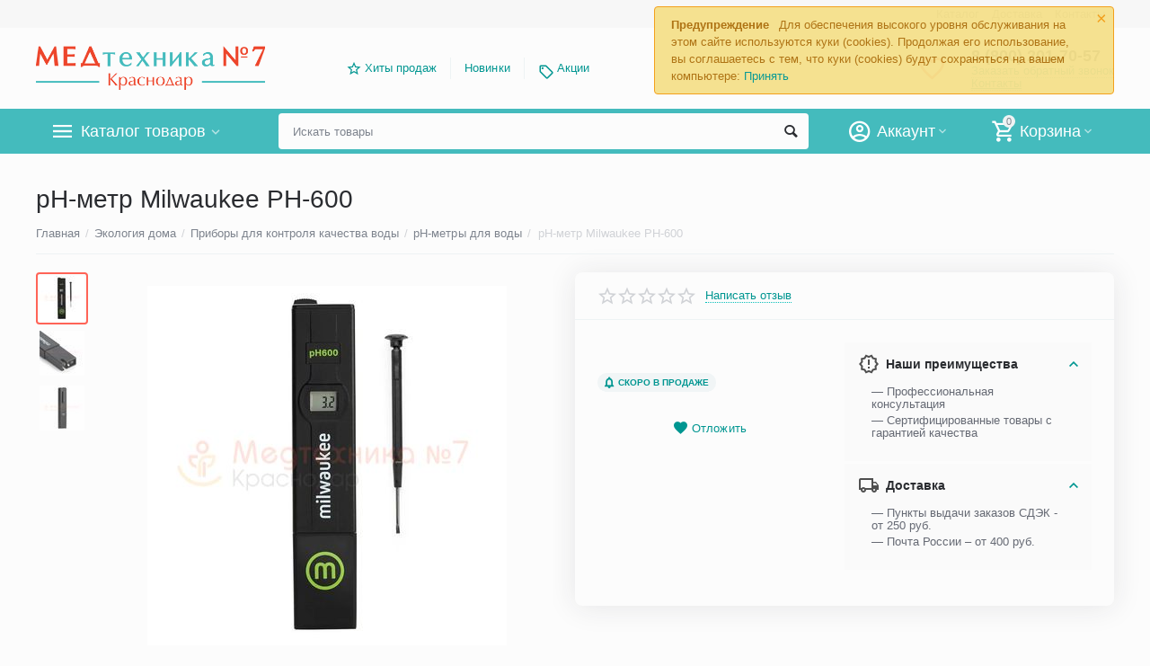

--- FILE ---
content_type: text/html; charset=utf-8
request_url: https://medtehnika-krasnodar.ru/ph-metr-milwaukee-ph-600/
body_size: 31236
content:

<!DOCTYPE html>
<html 
 lang="ru" dir="ltr">
<head>
<title>рН-метр Milwaukee PH-600 купить в Краснодаре, цена</title>

<base href="https://medtehnika-krasnodar.ru/" />
<meta http-equiv="Content-Type" content="text/html; charset=utf-8" data-ca-mode="" />
<meta name="viewport" content="initial-scale=1.0, width=device-width" />

<meta name="description" content="Вы можете купить рН-метр Milwaukee PH-600 в нашем интернет-магазине он-лайн. Быстрая доставка от 1 дня! Удобные пункты самовывоза.
" />



    <meta name="keywords" content="ph, метр, milwaukee, ph 600, купить" />


<meta name="format-detection" content="telephone=no">

            <link rel="canonical" href="https://medtehnika-krasnodar.ru/ph-metr-milwaukee-ph-600/" />    
                        


    <!-- Inline script moved to the bottom of the page -->
    <meta property="og:type" content="website" />
<meta property="og:locale" content="ru_RU" />
<meta property="og:title" content="рН-метр Milwaukee PH-600 купить в Краснодаре, цена" />
<meta property="og:description" content="Вы можете купить рН-метр Milwaukee PH-600 в нашем интернет-магазине он-лайн. Быстрая доставка от 1 дня! Удобные пункты самовывоза.
" />
<meta property="og:url" content="https://medtehnika-krasnodar.ru/ph-metr-milwaukee-ph-600/" />
    <meta property="og:image" content="https://medtehnika-krasnodar.ru/images/watermarked/1/detailed/7/milwaukee-ph600.jpg" />




    <link href="https://medtehnika-krasnodar.ru/images/logos/1/icon-krasnodar.ico" rel="shortcut icon" type="image/x-icon" />


<link type="text/css" rel="stylesheet" href="https://medtehnika-krasnodar.ru/var/cache/misc/assets/design/themes/abt__unitheme2/css/standalone.6d19270be805c48f5879d1258cfadc201748334486.css" />
<link href="https://cdn.jsdelivr.net/jquery.suggestions/17.2/css/suggestions.css" type="text/css" rel="stylesheet" />
<!-- Google Tag Manager -->
<script data-no-defer>(function(w,d,s,l,i){w[l]=w[l]||[];w[l].push({'gtm.start':
new Date().getTime(),event:'gtm.js'});var f=d.getElementsByTagName(s)[0],
j=d.createElement(s),dl=l!='dataLayer'?'&l='+l:'';j.async=true;j.src=
'https://www.googletagmanager.com/gtm.js?id='+i+dl;f.parentNode.insertBefore(j,f);
})(window,document,'script','dataLayer','GTM-WCMCM6X');</script>
<!-- End Google Tag Manager -->

</head>

<body>
    <!-- Google Tag Manager (noscript) -->
<noscript><iframe src="https://www.googletagmanager.com/ns.html?id=GTM-WCMCM6X"
height="0" width="0" style="display:none;visibility:hidden"></iframe></noscript>
<!-- End Google Tag Manager (noscript) -->
        
        <div class="ty-tygh   bp-tygh-container" id="tygh_container">

        <div id="ajax_overlay" class="ty-ajax-overlay"></div>
<div id="ajax_loading_box" class="ty-ajax-loading-box"></div>

        <div class="cm-notification-container notification-container">
    <div class="cm-notification-content notification-content alert-warning" data-ca-notification-key="22d50d83ea21b5f2c2749178eaaaca4d">
        <button type="button" class="close cm-notification-close " data-dismiss="alert">&times;</button>
        <strong>Предупреждение</strong>
        Для обеспечения высокого уровня обслуживания на этом сайте используются куки (cookies). Продолжая его использование, вы соглашаетесь с тем, что куки (cookies) будут сохраняться на вашем компьютере: <span class="button button-wrap-left"><span class="button button-wrap-right"><a rel="nofollow" href="index.php?dispatch=products.view&amp;product_id=1427&amp;cookies_accepted=Y">Принять</a></span></span>
    </div>
</div>

        <div class="ty-helper-container " id="tygh_main_container">
            
                 
                
<div class="tygh-top-panel clearfix">
    <div class="container-fluid  top-grid">
                                        
                                        
                <div class="container-fluid-row">
<div class="row-fluid ">        <div class="span16 top-links-grid " >
                    <div class="top-languages ty-float-right">
        <div id="languages_52">
    
<!--languages_52--></div>

            </div><div class="top-currencies ty-float-right">
        <div id="currencies_2">

<!--currencies_2--></div>

            </div><div class="top-quick-links ty-float-right">
        
    

        <div class="ty-text-links-wrapper">
        <span id="sw_text_links_1021" class="ty-text-links-btn cm-combination visible-phone">
            <i class="ty-icon-short-list"></i>
            <i class="ty-icon-down-micro ty-text-links-btn__arrow"></i>
        </span>
    
        <ul id="text_links_1021" class="ty-text-links cm-popup-box ty-text-links_show_inline">
                            <li class="ty-text-links__item ty-level-0">
                    <a class="ty-text-links__a" href="/katalog/">Каталог</a> 
                                    </li>
                            <li class="ty-text-links__item ty-level-0 ty-quick-menu__delivery">
                    <a class="ty-text-links__a" href="https://medtehnika-krasnodar.ru/oplata-i-dostavka/">Доставка</a> 
                                    </li>
                            <li class="ty-text-links__item ty-level-0 ty-quick-menu__contacts">
                    <a class="ty-text-links__a" href="https://medtehnika-krasnodar.ru/kontakty/">Контакты</a> 
                                    </li>
                    </ul>

        </div>
    
            </div>
            </div>
</div>
    </div>
    
</div>
</div>

<div class="tygh-header clearfix">
    <div class="container-fluid  header-grid  advanced-header">
                                        
                <div class="container-fluid-row">
<div class="row-fluid ">        <div class="span4 top-logo-grid " >
                    <div class="top-logo ">
        <div class="ty-logo-container">
    
            <a href="https://medtehnika-krasnodar.ru/" title="">
        <img class="ty-pict  ty-logo-container__image cm-image" id="det_img_1959589599"  src="https://medtehnika-krasnodar.ru/images/logos/1/med-7-logo-krasnodar-new.png"  width="500" height="98" alt="" title=""/>


    
            </a>
    </div>

            </div>
            </div>

    
                                        
                
        <div class="span7 top-header-menu " >
                    <ul id="text_links_1023" class="ty-text-links">
                            <li class="ty-text-links__item ty-level-0 ut2-icon-outline-star">
                    <a class="ty-text-links__a" href="/hity-prodazh/">Хиты продаж</a> 
                                    </li>
                            <li class="ty-text-links__item ty-level-0">
                    <a class="ty-text-links__a" href="https://medtehnika-krasnodar.ru/index.php?dispatch=products.newest">Новинки</a> 
                                    </li>
                            <li class="ty-text-links__item ty-level-0 ty-menu-item__promo">
                    <a class="ty-text-links__a" href="/promotions/">Акции</a> 
                                    </li>
                    </ul>
            </div>

    
                                        
                
        <div class="span5 top-phones " >
                    <div class="top-buttons-grid ">
        

        <div class="ut2-wishlist-count" id="abt__ut2_wishlist_count">
        <a class="cm-tooltip ty-wishlist__a " href="https://medtehnika-krasnodar.ru/wishlist/" rel="nofollow" title="Просмотреть список отложенных товаров"><i class="ut2-icon-baseline-favorite-border"></i></a>
        <!--abt__ut2_wishlist_count--></div>

            </div><div class="top-phones-grid ">
        <div class="ty-wysiwyg-content"  data-ca-live-editor-object-id="0" data-ca-live-editor-object-type=""><div class="ut2-pn">
	<div class="ut2-pn__items">
		<a href="tel:8 (800) 201-70-57">8 (800) 201-70-57</a>
		<a href="tel:"></a>
	</div>
	<div class="ut2-pn__link">
		    




    
    

<a id="opener_call_request_1025" class="cm-dialog-opener cm-dialog-auto-size "  data-ca-target-id="content_call_request_1025"  data-ca-dialog-title="Заказать обратный звонок" rel="nofollow"><span >Заказать обратный звонок</span></a>

<div class="hidden" id="content_call_request_1025" title="Заказать обратный звонок">
        <div id="call_request_1025">

<form name="call_requests_form_main" id="form_call_request_1025" action="https://medtehnika-krasnodar.ru/" method="post" class="cm-ajax cm-ajax-full-render cm-processing-personal-data" data-ca-processing-personal-data-without-click="true" >

<input type="hidden" name="result_ids" value="call_request_1025" />
<input type="hidden" name="return_url" value="index.php?dispatch=products.view&amp;product_id=1427" />


<div class="ty-control-group">
    <label class="ty-control-group__title cm-required" for="call_data_call_request_1025_name">Ваше имя</label>
    <input id="call_data_call_request_1025_name" size="50" class="ty-input-text-full" type="text" name="call_data[name]" value="" />
</div>

<div class="ty-control-group">
    <label for="call_data_call_request_1025_phone" class="ty-control-group__title cm-mask-phone-label cm-required">Телефон</label>
    <input id="call_data_call_request_1025_phone" class="ty-input-text-full cm-mask-phone ty-inputmask-bdi" size="50" type="text" name="call_data[phone]" value="" data-enable-custom-mask="true" />
</div>


    


                    <div class="captcha ty-control-group">
            <label for="recaptcha_6967a7d3ee55a" class="cm-required cm-recaptcha ty-captcha__label">Антибот</label>
            <div id="recaptcha_6967a7d3ee55a" class="cm-recaptcha"></div>
        </div>
    



<div class="cm-block-add-subscribe">
</div>

<div class="buttons-container">
        
 
    <button  class="ty-btn__primary ty-btn__big cm-form-dialog-closer ty-btn ty-btn" type="submit" name="dispatch[call_requests.request]" ><span><span>Отправить</span></span></button>


</div>

<input type="hidden" name="security_hash" class="cm-no-hide-input" value="21b61a2fb4b174aadc4bcb64b43518c9" /></form>

<!--call_request_1025--></div>


</div>
	</div>
<div class="ut2-pn__link">
<a href="https://medtehnika-krasnodar.ru/kontakty/" class="ty-exception__links-a">Контакты</a></div>
</div></div>
            </div>
            </div>
</div>
    </div>
                                        
                <div class="container-fluid-row container-fluid-row-full-width top-menu-grid">
<div class="row-fluid ">        <div class="span16 " >
                    <div class="row-fluid ">        <div class="span11 top-left-grid " >
                    <div class="row-fluid ">        <div class="span6 menu-grid " >
                    <div class="ty-dropdown-box  top-menu-grid-vetrtical">
        <div id="sw_dropdown_1027" class="ty-dropdown-box__title cm-combination ">
            
                            <a>Каталог товаров</a>
                        

        </div>
        <div id="dropdown_1027" class="cm-popup-box ty-dropdown-box__content hidden">
            

<div class="ut2-menu__inbox"><ul class="ty-menu__items cm-responsive-menu"><li class="ty-menu__item cm-menu-item-responsive first-lvl"><a class="ty-menu__item-toggle ty-menu__menu-btn visible-phone cm-responsive-menu-toggle"><i class="ut2-icon-outline-expand_more"></i></a><a href="https://medtehnika-krasnodar.ru/medtehnika-dlya-doma/" class="ty-menu__item-link a-first-lvl"><div class="menu-lvl-ctn "><img class="ty-pict  ut2-mwi-icon cm-image"   src="[data-uri]" data-src="https://medtehnika-krasnodar.ru/images/abt__ut2/menu-with-icon/6/medtechnika-dlya-doma.png"  alt="" title=""/>

<span><bdi>Медтехника для дома</bdi></span><i class="icon-right-dir ut2-icon-outline-arrow_forward"></i></div></a>
                                            <div class="ty-menu__submenu" id="topmenu_114_1027_2351058972"><div class="ty-menu__submenu-items cm-responsive-menu-submenu dropdown-column-item  clearfix" style="min-height: 475px"><ul><li class="ty-menu__submenu-col"><ul><li class="ut2-submenu-col second-lvl"><div class="ty-menu__submenu-item-header "><a href="https://medtehnika-krasnodar.ru/neyrostimulyatory/" class="ty-menu__submenu-link no-items"><bdi>Нейростимуляторы</bdi></a></div></li><li class="ut2-submenu-col second-lvl"><div class="ty-menu__submenu-item-header "><a href="https://medtehnika-krasnodar.ru/magnitoterapija/" class="ty-menu__submenu-link"><bdi>Аппараты магнитотерапии</bdi></a></div><a class="ty-menu__item-toggle visible-phone cm-responsive-menu-toggle"><i class="ut2-icon-outline-expand_more"></i></a><div class="ty-menu__submenu " ><ul class="ty-menu__submenu-list cm-responsive-menu-submenu" ><li class="ty-menu__submenu-item"><a href="https://medtehnika-krasnodar.ru/apparat-almag/" class="ty-menu__submenu-link"><bdi>Аппараты Алмаг</bdi></a></li>
</ul></div></li><li class="ut2-submenu-col second-lvl"><div class="ty-menu__submenu-item-header "><a href="https://medtehnika-krasnodar.ru/kvarcevaya-lampa/" class="ty-menu__submenu-link"><bdi>Кварцевые лампы</bdi></a></div><a class="ty-menu__item-toggle visible-phone cm-responsive-menu-toggle"><i class="ut2-icon-outline-expand_more"></i></a><div class="ty-menu__submenu " ><ul class="ty-menu__submenu-list hiddenCol cm-responsive-menu-submenu" style="height: 42px;"><li class="ty-menu__submenu-item"><a href="https://medtehnika-krasnodar.ru/baktericidnaja-lampa/" class="ty-menu__submenu-link"><bdi>Бактерицидные лампы</bdi></a></li><li class="ty-menu__submenu-item"><a href="https://medtehnika-krasnodar.ru/obluchatel-recirkuljator-baktericidnyj/" class="ty-menu__submenu-link"><bdi>Облучатели-рециркуляторы бактерицидные</bdi></a></li><li class="ty-menu__submenu-item"><a href="https://medtehnika-krasnodar.ru/obluchateli-kvarcevye/" class="ty-menu__submenu-link"><bdi>Облучатели кварцевые</bdi></a></li>
</ul><a href="https://medtehnika-krasnodar.ru/kvarcevaya-lampa/" rel="nofollow" class="ut2-more"><span>Еще</span></a></div></li><li class="ut2-submenu-col second-lvl"><div class="ty-menu__submenu-item-header "><a href="https://medtehnika-krasnodar.ru/ingaljator-nebulaizer/" class="ty-menu__submenu-link"><bdi>Ингаляторы (небулайзеры)</bdi></a></div><a class="ty-menu__item-toggle visible-phone cm-responsive-menu-toggle"><i class="ut2-icon-outline-expand_more"></i></a><div class="ty-menu__submenu " ><ul class="ty-menu__submenu-list hiddenCol cm-responsive-menu-submenu" style="height: 42px;"><li class="ty-menu__submenu-item"><a href="https://medtehnika-krasnodar.ru/kompressornyy-ingalyator-nebulaizer/" class="ty-menu__submenu-link"><bdi>Компрессорные ингаляторы-небулайзеры</bdi></a></li><li class="ty-menu__submenu-item"><a href="https://medtehnika-krasnodar.ru/ingaljator-dlja-detej/" class="ty-menu__submenu-link"><bdi>Ингаляторы для детей</bdi></a></li><li class="ty-menu__submenu-item"><a href="https://medtehnika-krasnodar.ru/ultrazvukovoy-ingalyator-nebulaizer/" class="ty-menu__submenu-link"><bdi>Ультразвуковые ингаляторы-небулайзеры</bdi></a></li>
</ul><a href="https://medtehnika-krasnodar.ru/ingaljator-nebulaizer/" rel="nofollow" class="ut2-more"><span>Еще</span></a></div></li></ul></li><li class="ty-menu__submenu-col"><ul><li class="ut2-submenu-col second-lvl"><div class="ty-menu__submenu-item-header "><a href="https://medtehnika-krasnodar.ru/fizioterapiya/" class="ty-menu__submenu-link"><bdi>Аппараты физиотерапии</bdi></a></div><a class="ty-menu__item-toggle visible-phone cm-responsive-menu-toggle"><i class="ut2-icon-outline-expand_more"></i></a><div class="ty-menu__submenu " ><ul class="ty-menu__submenu-list hiddenCol cm-responsive-menu-submenu" style="height: 42px;"><li class="ty-menu__submenu-item"><a href="https://medtehnika-krasnodar.ru/apparaty-dlya-galvanizacii-i-elektroforeza/" class="ty-menu__submenu-link"><bdi>Аппараты для гальванизации</bdi></a></li><li class="ty-menu__submenu-item"><a href="https://medtehnika-krasnodar.ru/apparat-dlya-elektroforeza/" class="ty-menu__submenu-link"><bdi>Аппараты для электрофореза</bdi></a></li><li class="ty-menu__submenu-item"><a href="https://medtehnika-krasnodar.ru/ultrazvukovaya-terapiya-apparaty/" class="ty-menu__submenu-link"><bdi>Аппараты ультразвуковой терапии</bdi></a></li>
</ul><a href="https://medtehnika-krasnodar.ru/fizioterapiya/" rel="nofollow" class="ut2-more"><span>Еще</span></a></div></li><li class="ut2-submenu-col second-lvl"><div class="ty-menu__submenu-item-header "><a href="https://medtehnika-krasnodar.ru/vibroakusticheskij-apparat/" class="ty-menu__submenu-link no-items"><bdi>Виброакустические аппараты</bdi></a></div></li><li class="ut2-submenu-col second-lvl"><div class="ty-menu__submenu-item-header "><a href="https://medtehnika-krasnodar.ru/tonometr/" class="ty-menu__submenu-link"><bdi>Тонометры</bdi></a></div><a class="ty-menu__item-toggle visible-phone cm-responsive-menu-toggle"><i class="ut2-icon-outline-expand_more"></i></a><div class="ty-menu__submenu " ><ul class="ty-menu__submenu-list hiddenCol cm-responsive-menu-submenu" style="height: 42px;"><li class="ty-menu__submenu-item"><a href="https://medtehnika-krasnodar.ru/avtomaticheskij-tonometr/" class="ty-menu__submenu-link"><bdi>Автоматические тонометры</bdi></a></li><li class="ty-menu__submenu-item"><a href="https://medtehnika-krasnodar.ru/tonometr-poluavtomaticheskij/" class="ty-menu__submenu-link"><bdi>Тонометры полуавтоматические</bdi></a></li><li class="ty-menu__submenu-item"><a href="https://medtehnika-krasnodar.ru/tonometr-mechanicheskiy/" class="ty-menu__submenu-link"><bdi>Тонометры механические</bdi></a></li>
</ul><a href="https://medtehnika-krasnodar.ru/tonometr/" rel="nofollow" class="ut2-more"><span>Еще</span></a></div></li><li class="ut2-submenu-col second-lvl"><div class="ty-menu__submenu-item-header "><a href="https://medtehnika-krasnodar.ru/aspirator-nazalnyj/" class="ty-menu__submenu-link"><bdi>Аспираторы назальные</bdi></a></div><a class="ty-menu__item-toggle visible-phone cm-responsive-menu-toggle"><i class="ut2-icon-outline-expand_more"></i></a><div class="ty-menu__submenu " ><ul class="ty-menu__submenu-list cm-responsive-menu-submenu" ><li class="ty-menu__submenu-item"><a href="https://medtehnika-krasnodar.ru/aspirator-nazalnyj-ehlektricheskij/" class="ty-menu__submenu-link"><bdi>Аспираторы назальные электрические</bdi></a></li><li class="ty-menu__submenu-item"><a href="https://medtehnika-krasnodar.ru/sopleotsos/" class="ty-menu__submenu-link"><bdi>Соплеотсосы</bdi></a></li>
</ul></div></li></ul></li><li class="ty-menu__submenu-col"><ul><li class="ut2-submenu-col second-lvl"><div class="ty-menu__submenu-item-header "><a href="https://medtehnika-krasnodar.ru/termometr/" class="ty-menu__submenu-link"><bdi>Термометры</bdi></a></div><a class="ty-menu__item-toggle visible-phone cm-responsive-menu-toggle"><i class="ut2-icon-outline-expand_more"></i></a><div class="ty-menu__submenu " ><ul class="ty-menu__submenu-list hiddenCol cm-responsive-menu-submenu" style="height: 42px;"><li class="ty-menu__submenu-item"><a href="https://medtehnika-krasnodar.ru/infrakrasnyj-gradusnik/" class="ty-menu__submenu-link"><bdi>Инфракрасные градусники</bdi></a></li><li class="ty-menu__submenu-item"><a href="https://medtehnika-krasnodar.ru/elektronnyj-gradusnik/" class="ty-menu__submenu-link"><bdi>Цифровой градусник (электронный градусник)</bdi></a></li><li class="ty-menu__submenu-item"><a href="https://medtehnika-krasnodar.ru/rtutnyy-gradusnik/" class="ty-menu__submenu-link"><bdi>Ртутные градусники</bdi></a></li>
</ul><a href="https://medtehnika-krasnodar.ru/termometr/" rel="nofollow" class="ut2-more"><span>Еще</span></a></div></li><li class="ut2-submenu-col second-lvl"><div class="ty-menu__submenu-item-header "><a href="https://medtehnika-krasnodar.ru/applikator-kupit/" class="ty-menu__submenu-link"><bdi>Аппликаторы</bdi></a></div><a class="ty-menu__item-toggle visible-phone cm-responsive-menu-toggle"><i class="ut2-icon-outline-expand_more"></i></a><div class="ty-menu__submenu " ><ul class="ty-menu__submenu-list hiddenCol cm-responsive-menu-submenu" style="height: 42px;"><li class="ty-menu__submenu-item"><a href="https://medtehnika-krasnodar.ru/applikator-lyapko/" class="ty-menu__submenu-link"><bdi>Аппликаторы Ляпко</bdi></a></li><li class="ty-menu__submenu-item"><a href="https://medtehnika-krasnodar.ru/applikator-kuznecova/" class="ty-menu__submenu-link"><bdi>Аппликаторы Кузнецова</bdi></a></li><li class="ty-menu__submenu-item"><a href="https://medtehnika-krasnodar.ru/tibetskij-applikator-kuznetsova/" class="ty-menu__submenu-link"><bdi>Тибетские аппликаторы Кузнецова</bdi></a></li>
</ul><a href="https://medtehnika-krasnodar.ru/applikator-kupit/" rel="nofollow" class="ut2-more"><span>Еще</span></a></div></li><li class="ut2-submenu-col second-lvl"><div class="ty-menu__submenu-item-header "><a href="https://medtehnika-krasnodar.ru/analizator-krovi/" class="ty-menu__submenu-link"><bdi>Анализаторы крови</bdi></a></div><a class="ty-menu__item-toggle visible-phone cm-responsive-menu-toggle"><i class="ut2-icon-outline-expand_more"></i></a><div class="ty-menu__submenu " ><ul class="ty-menu__submenu-list hiddenCol cm-responsive-menu-submenu" style="height: 42px;"><li class="ty-menu__submenu-item"><a href="https://medtehnika-krasnodar.ru/glyukometr/" class="ty-menu__submenu-link"><bdi>Глюкометры</bdi></a></li><li class="ty-menu__submenu-item"><a href="https://medtehnika-krasnodar.ru/test-poloski-dlya-glyukometra/" class="ty-menu__submenu-link"><bdi>Тест-полоски для глюкометров</bdi></a></li><li class="ty-menu__submenu-item"><a href="https://medtehnika-krasnodar.ru/lancety-igly-dlya-glyukometrov/" class="ty-menu__submenu-link"><bdi>Ланцеты, иглы для глюкометров</bdi></a></li>
</ul><a href="https://medtehnika-krasnodar.ru/analizator-krovi/" rel="nofollow" class="ut2-more"><span>Еще</span></a></div></li><li class="ut2-submenu-col second-lvl"><div class="ty-menu__submenu-item-header "><a href="https://medtehnika-krasnodar.ru/kislorodnaya-terapiya/" class="ty-menu__submenu-link"><bdi>Кислородная терапия</bdi></a></div><a class="ty-menu__item-toggle visible-phone cm-responsive-menu-toggle"><i class="ut2-icon-outline-expand_more"></i></a><div class="ty-menu__submenu " ><ul class="ty-menu__submenu-list hiddenCol cm-responsive-menu-submenu" style="height: 42px;"><li class="ty-menu__submenu-item"><a href="https://medtehnika-krasnodar.ru/kislorodnyy-kontsentrator-kisloroda/" class="ty-menu__submenu-link"><bdi>Кислородные концентраторы</bdi></a></li><li class="ty-menu__submenu-item"><a href="https://medtehnika-krasnodar.ru/kislorodnaya-podushka/" class="ty-menu__submenu-link"><bdi>Кислородные подушки для домашнего пользования</bdi></a></li><li class="ty-menu__submenu-item"><a href="https://medtehnika-krasnodar.ru/kislorodnye-ballony-dlya-dyhaniya/" class="ty-menu__submenu-link"><bdi>Кислородные баллоны для дыхания</bdi></a></li>
</ul><a href="https://medtehnika-krasnodar.ru/kislorodnaya-terapiya/" rel="nofollow" class="ut2-more"><span>Еще</span></a></div></li></ul></li><li class="ty-menu__submenu-col"><ul><li class="ut2-submenu-col second-lvl"><div class="ty-menu__submenu-item-header "><a href="https://medtehnika-krasnodar.ru/dyhatelnye-trenazhery/" class="ty-menu__submenu-link"><bdi>Дыхательные тренажеры</bdi></a></div><a class="ty-menu__item-toggle visible-phone cm-responsive-menu-toggle"><i class="ut2-icon-outline-expand_more"></i></a><div class="ty-menu__submenu " ><ul class="ty-menu__submenu-list hiddenCol cm-responsive-menu-submenu" style="height: 42px;"><li class="ty-menu__submenu-item"><a href="https://medtehnika-krasnodar.ru/samozdrav/" class="ty-menu__submenu-link"><bdi>Самоздрав дыхательный тренажер</bdi></a></li><li class="ty-menu__submenu-item"><a href="https://medtehnika-krasnodar.ru/pribory-samozdrav/" class="ty-menu__submenu-link"><bdi>Приборы Самоздрав</bdi></a></li><li class="ty-menu__submenu-item"><a href="https://medtehnika-krasnodar.ru/kapnometry-samozdrav/" class="ty-menu__submenu-link"><bdi>Капнометры самоздрав</bdi></a></li>
</ul><a href="https://medtehnika-krasnodar.ru/dyhatelnye-trenazhery/" rel="nofollow" class="ut2-more"><span>Еще</span></a></div></li><li class="ut2-submenu-col second-lvl"><div class="ty-menu__submenu-item-header "><a href="https://medtehnika-krasnodar.ru/infrakrasnaya-lampa/" class="ty-menu__submenu-link no-items"><bdi>Инфракрасные лампы</bdi></a></div></li><li class="ut2-submenu-col second-lvl"><div class="ty-menu__submenu-item-header "><a href="https://medtehnika-krasnodar.ru/sinyaya-lampa/" class="ty-menu__submenu-link no-items"><bdi>Синии лампы (Рефлекторы Минина)</bdi></a></div></li><li class="ut2-submenu-col second-lvl"><div class="ty-menu__submenu-item-header "><a href="https://medtehnika-krasnodar.ru/meditsinskie-lampy/" class="ty-menu__submenu-link no-items"><bdi>Медицинские лампы</bdi></a></div></li></ul></li><li class="ty-menu__submenu-col"><ul><li class="ut2-submenu-col second-lvl"><div class="ty-menu__submenu-item-header "><a href="https://medtehnika-krasnodar.ru/ot-psoriaza/" class="ty-menu__submenu-link no-items"><bdi>От псориаза</bdi></a></div></li></ul></li><li class="ty-menu__submenu-alt-link"><a class="ty-btn ty-menu__submenu-alt-link" href="https://medtehnika-krasnodar.ru/medtehnika-dlya-doma/">Больше Медтехника для дома <i class="text-arrow">&rarr;</i></a></li></ul></div>
</div>                    
                                                </li>
        <li class="ty-menu__item cm-menu-item-responsive first-lvl"><a class="ty-menu__item-toggle ty-menu__menu-btn visible-phone cm-responsive-menu-toggle"><i class="ut2-icon-outline-expand_more"></i></a><a href="https://medtehnika-krasnodar.ru/sredstva-reabilitacii/" class="ty-menu__item-link a-first-lvl"><div class="menu-lvl-ctn "><img class="ty-pict  ut2-mwi-icon cm-image"   src="[data-uri]" data-src="https://medtehnika-krasnodar.ru/images/abt__ut2/menu-with-icon/6/sredstva-reabilitacii.png"  alt="" title=""/>

<span><bdi>Средства реабилитации</bdi></span><i class="icon-right-dir ut2-icon-outline-arrow_forward"></i></div></a>
                                            <div class="ty-menu__submenu" id="topmenu_114_1027_1245357175"><div class="ty-menu__submenu-items cm-responsive-menu-submenu dropdown-column-item  clearfix" style="min-height: 475px"><ul><li class="ty-menu__submenu-col"><ul><li class="ut2-submenu-col second-lvl"><div class="ty-menu__submenu-item-header "><a href="https://medtehnika-krasnodar.ru/golosoobrazuyucshie-apparaty/" class="ty-menu__submenu-link no-items"><bdi>Голосообразующие аппараты</bdi></a></div></li><li class="ut2-submenu-col second-lvl"><div class="ty-menu__submenu-item-header "><a href="https://medtehnika-krasnodar.ru/aksessuary-dlya-traheostomy/" class="ty-menu__submenu-link"><bdi>Аксессуары для трахеостомы</bdi></a></div><a class="ty-menu__item-toggle visible-phone cm-responsive-menu-toggle"><i class="ut2-icon-outline-expand_more"></i></a><div class="ty-menu__submenu " ><ul class="ty-menu__submenu-list hiddenCol cm-responsive-menu-submenu" style="height: 42px;"><li class="ty-menu__submenu-item"><a href="https://medtehnika-krasnodar.ru/povyazki-dlya-traheostomy/" class="ty-menu__submenu-link"><bdi>Повязки для трахеостомы</bdi></a></li><li class="ty-menu__submenu-item"><a href="https://medtehnika-krasnodar.ru/teplovlagoobmennik-iskusstvennyy-nos/" class="ty-menu__submenu-link"><bdi>Тепловлагообменник Искусственный нос</bdi></a></li><li class="ty-menu__submenu-item"><a href="https://medtehnika-krasnodar.ru/ershiki-dlya-chistki-kanuli/" class="ty-menu__submenu-link"><bdi>Ершики для чистки канюли</bdi></a></li>
</ul><a href="https://medtehnika-krasnodar.ru/aksessuary-dlya-traheostomy/" rel="nofollow" class="ut2-more"><span>Еще</span></a></div></li><li class="ut2-submenu-col second-lvl"><div class="ty-menu__submenu-item-header "><a href="https://medtehnika-krasnodar.ru/hodunki-dlya-pozhilyh-i-invalidov/" class="ty-menu__submenu-link"><bdi>Ходунки для пожилых и инвалидов Армед (Armed), СИМС 2, Ergoforce</bdi></a></div><a class="ty-menu__item-toggle visible-phone cm-responsive-menu-toggle"><i class="ut2-icon-outline-expand_more"></i></a><div class="ty-menu__submenu " ><ul class="ty-menu__submenu-list hiddenCol cm-responsive-menu-submenu" style="height: 42px;"><li class="ty-menu__submenu-item"><a href="https://medtehnika-krasnodar.ru/hodunki-na-kolesah/" class="ty-menu__submenu-link"><bdi>Ходунки на колесах</bdi></a></li><li class="ty-menu__submenu-item"><a href="https://medtehnika-krasnodar.ru/hodunki-shagayushchie/" class="ty-menu__submenu-link"><bdi>Ходунки шагающие</bdi></a></li><li class="ty-menu__submenu-item"><a href="https://medtehnika-krasnodar.ru/hodunki-rollatory/" class="ty-menu__submenu-link"><bdi>Ходунки роллаторы</bdi></a></li>
</ul><a href="https://medtehnika-krasnodar.ru/hodunki-dlya-pozhilyh-i-invalidov/" rel="nofollow" class="ut2-more"><span>Еще</span></a></div></li><li class="ut2-submenu-col second-lvl"><div class="ty-menu__submenu-item-header "><a href="https://medtehnika-krasnodar.ru/trost-dlya-hodby/" class="ty-menu__submenu-link"><bdi>Трости для ходьбы</bdi></a></div><a class="ty-menu__item-toggle visible-phone cm-responsive-menu-toggle"><i class="ut2-icon-outline-expand_more"></i></a><div class="ty-menu__submenu " ><ul class="ty-menu__submenu-list hiddenCol cm-responsive-menu-submenu" style="height: 42px;"><li class="ty-menu__submenu-item"><a href="https://medtehnika-krasnodar.ru/skladnaya-telescopicheskaya-trost/" class="ty-menu__submenu-link"><bdi>Телескопические трости</bdi></a></li><li class="ty-menu__submenu-item"><a href="https://medtehnika-krasnodar.ru/trost-dlya-pozhilyh-lyudej/" class="ty-menu__submenu-link"><bdi>Трости для пожилых людей</bdi></a></li><li class="ty-menu__submenu-item"><a href="https://medtehnika-krasnodar.ru/trosti-dlya-invalidov/" class="ty-menu__submenu-link"><bdi>Трости для инвалидов</bdi></a></li>
</ul><a href="https://medtehnika-krasnodar.ru/trost-dlya-hodby/" rel="nofollow" class="ut2-more"><span>Еще</span></a></div></li></ul></li><li class="ty-menu__submenu-col"><ul><li class="ut2-submenu-col second-lvl"><div class="ty-menu__submenu-item-header "><a href="https://medtehnika-krasnodar.ru/povyazki-dlya-lecheniya-ran/" class="ty-menu__submenu-link"><bdi>Повязки для лечения ран</bdi></a></div><a class="ty-menu__item-toggle visible-phone cm-responsive-menu-toggle"><i class="ut2-icon-outline-expand_more"></i></a><div class="ty-menu__submenu " ><ul class="ty-menu__submenu-list hiddenCol cm-responsive-menu-submenu" style="height: 42px;"><li class="ty-menu__submenu-item"><a href="https://medtehnika-krasnodar.ru/sredstva-dlya-perevyazki-i-lecheniya-ran/" class="ty-menu__submenu-link"><bdi>Средства для перевязки и лечения ран</bdi></a></li><li class="ty-menu__submenu-item"><a href="https://medtehnika-krasnodar.ru/plastyri-i-leykoplastyri/" class="ty-menu__submenu-link"><bdi>Пластыри и лейкопластыри</bdi></a></li><li class="ty-menu__submenu-item"><a href="https://medtehnika-krasnodar.ru/salfetki-dlya-ran/" class="ty-menu__submenu-link"><bdi>Салфетки для ран</bdi></a></li>
</ul><a href="https://medtehnika-krasnodar.ru/povyazki-dlya-lecheniya-ran/" rel="nofollow" class="ut2-more"><span>Еще</span></a></div></li><li class="ut2-submenu-col second-lvl"><div class="ty-menu__submenu-item-header "><a href="https://medtehnika-krasnodar.ru/sredstva-dlya-uhoda-za-kozhey/" class="ty-menu__submenu-link no-items"><bdi>Средства по уходу за кожей</bdi></a></div></li><li class="ut2-submenu-col second-lvl"><div class="ty-menu__submenu-item-header "><a href="https://medtehnika-krasnodar.ru/kostily-dlya-hodby/" class="ty-menu__submenu-link"><bdi>Костыли для ходьбы</bdi></a></div><a class="ty-menu__item-toggle visible-phone cm-responsive-menu-toggle"><i class="ut2-icon-outline-expand_more"></i></a><div class="ty-menu__submenu " ><ul class="ty-menu__submenu-list hiddenCol cm-responsive-menu-submenu" style="height: 42px;"><li class="ty-menu__submenu-item"><a href="https://medtehnika-krasnodar.ru/kostily-detskie/" class="ty-menu__submenu-link"><bdi>Костыли детские</bdi></a></li><li class="ty-menu__submenu-item"><a href="https://medtehnika-krasnodar.ru/podlokotnye-kostyli/" class="ty-menu__submenu-link"><bdi>Подлокотные костыли</bdi></a></li><li class="ty-menu__submenu-item"><a href="https://medtehnika-krasnodar.ru/loktevye-kostyli/" class="ty-menu__submenu-link"><bdi>Локтевые костыли</bdi></a></li>
</ul><a href="https://medtehnika-krasnodar.ru/kostily-dlya-hodby/" rel="nofollow" class="ut2-more"><span>Еще</span></a></div></li><li class="ut2-submenu-col second-lvl"><div class="ty-menu__submenu-item-header "><a href="https://medtehnika-krasnodar.ru/sanitarno-tehnicheskie-prisposobleniya/" class="ty-menu__submenu-link"><bdi>Санитарно-технические приспособления</bdi></a></div><a class="ty-menu__item-toggle visible-phone cm-responsive-menu-toggle"><i class="ut2-icon-outline-expand_more"></i></a><div class="ty-menu__submenu " ><ul class="ty-menu__submenu-list hiddenCol cm-responsive-menu-submenu" style="height: 42px;"><li class="ty-menu__submenu-item"><a href="https://medtehnika-krasnodar.ru/sidene-dlya-vanny-dlya-pozhilyh-lyudey-i-invalidov/" class="ty-menu__submenu-link"><bdi>Сиденья для ванны для пожилых людей и инвалидов</bdi></a></li><li class="ty-menu__submenu-item"><a href="https://medtehnika-krasnodar.ru/sanitarnoe-kreslo-tualet-dlya-pozhilyh-i-invalidov/" class="ty-menu__submenu-link"><bdi>Санитарные кресла туалеты</bdi></a></li><li class="ty-menu__submenu-item"><a href="https://medtehnika-krasnodar.ru/sidenya-nasadki-dlya-unitaza/" class="ty-menu__submenu-link"><bdi>Сиденья-насадки для унитаза</bdi></a></li>
</ul><a href="https://medtehnika-krasnodar.ru/sanitarno-tehnicheskie-prisposobleniya/" rel="nofollow" class="ut2-more"><span>Еще</span></a></div></li></ul></li><li class="ty-menu__submenu-col"><ul><li class="ut2-submenu-col second-lvl"><div class="ty-menu__submenu-item-header "><a href="https://medtehnika-krasnodar.ru/uhod-za-stomoj/" class="ty-menu__submenu-link"><bdi>Уход за стомой</bdi></a></div><a class="ty-menu__item-toggle visible-phone cm-responsive-menu-toggle"><i class="ut2-icon-outline-expand_more"></i></a><div class="ty-menu__submenu " ><ul class="ty-menu__submenu-list hiddenCol cm-responsive-menu-submenu" style="height: 42px;"><li class="ty-menu__submenu-item"><a href="https://medtehnika-krasnodar.ru/kalopriemniki/" class="ty-menu__submenu-link"><bdi>Калоприемники (калосборники)</bdi></a></li><li class="ty-menu__submenu-item"><a href="https://medtehnika-krasnodar.ru/meshki-dlya-kalopriemnikov/" class="ty-menu__submenu-link"><bdi>Мешки для калоприемников</bdi></a></li><li class="ty-menu__submenu-item"><a href="https://medtehnika-krasnodar.ru/plastiny-dlya-kalopriemnika/" class="ty-menu__submenu-link"><bdi>Пластины для стомы (калоприемника)</bdi></a></li>
</ul><a href="https://medtehnika-krasnodar.ru/uhod-za-stomoj/" rel="nofollow" class="ut2-more"><span>Еще</span></a></div></li><li class="ut2-submenu-col second-lvl"><div class="ty-menu__submenu-item-header "><a href="https://medtehnika-krasnodar.ru/urologicheskie-tovary/" class="ty-menu__submenu-link"><bdi>Урологические товары</bdi></a></div><a class="ty-menu__item-toggle visible-phone cm-responsive-menu-toggle"><i class="ut2-icon-outline-expand_more"></i></a><div class="ty-menu__submenu " ><ul class="ty-menu__submenu-list hiddenCol cm-responsive-menu-submenu" style="height: 42px;"><li class="ty-menu__submenu-item"><a href="https://medtehnika-krasnodar.ru/mochepriemnik/" class="ty-menu__submenu-link"><bdi>Мочеприемник</bdi></a></li><li class="ty-menu__submenu-item"><a href="https://medtehnika-krasnodar.ru/sudno-utka-dlya-lezhachih-bolnyh/" class="ty-menu__submenu-link"><bdi>Утки, судна для лежачих больных</bdi></a></li><li class="ty-menu__submenu-item"><a href="https://medtehnika-krasnodar.ru/uroprezervativy/" class="ty-menu__submenu-link"><bdi>Уропрезервативы</bdi></a></li>
</ul><a href="https://medtehnika-krasnodar.ru/urologicheskie-tovary/" rel="nofollow" class="ut2-more"><span>Еще</span></a></div></li><li class="ut2-submenu-col second-lvl"><div class="ty-menu__submenu-item-header "><a href="https://medtehnika-krasnodar.ru/sluhovye-apparaty/" class="ty-menu__submenu-link"><bdi>Слуховые аппараты</bdi></a></div><a class="ty-menu__item-toggle visible-phone cm-responsive-menu-toggle"><i class="ut2-icon-outline-expand_more"></i></a><div class="ty-menu__submenu " ><ul class="ty-menu__submenu-list cm-responsive-menu-submenu" ><li class="ty-menu__submenu-item"><a href="https://medtehnika-krasnodar.ru/usiliteli-sluha/" class="ty-menu__submenu-link"><bdi>Усилители слуха</bdi></a></li><li class="ty-menu__submenu-item"><a href="https://medtehnika-krasnodar.ru/batarejki-dlya-sluhovyh-apparatov/" class="ty-menu__submenu-link"><bdi>Батарейки для слуховых аппаратов</bdi></a></li>
</ul></div></li><li class="ut2-submenu-col second-lvl"><div class="ty-menu__submenu-item-header "><a href="https://medtehnika-krasnodar.ru/protivoprolezhnevye-sredstva-i-prisposobleniya/" class="ty-menu__submenu-link"><bdi>Противопролежневые средства и приспособления</bdi></a></div><a class="ty-menu__item-toggle visible-phone cm-responsive-menu-toggle"><i class="ut2-icon-outline-expand_more"></i></a><div class="ty-menu__submenu " ><ul class="ty-menu__submenu-list hiddenCol cm-responsive-menu-submenu" style="height: 42px;"><li class="ty-menu__submenu-item"><a href="https://medtehnika-krasnodar.ru/protivoprolezhnevyi-matras/" class="ty-menu__submenu-link"><bdi>Противопролежневые матрасы</bdi></a></li><li class="ty-menu__submenu-item"><a href="https://medtehnika-krasnodar.ru/protivoprolezhnevaya-podushka/" class="ty-menu__submenu-link"><bdi>Противопролежневые подушки</bdi></a></li><li class="ty-menu__submenu-item"><a href="https://medtehnika-krasnodar.ru/protivoprolezhnevie-povyazki/" class="ty-menu__submenu-link"><bdi>Противопролежневые повязки </bdi></a></li>
</ul><a href="https://medtehnika-krasnodar.ru/protivoprolezhnevye-sredstva-i-prisposobleniya/" rel="nofollow" class="ut2-more"><span>Еще</span></a></div></li></ul></li><li class="ty-menu__submenu-col"><ul><li class="ut2-submenu-col second-lvl"><div class="ty-menu__submenu-item-header "><a href="https://medtehnika-krasnodar.ru/invalidnye-kresla-kolyaski/" class="ty-menu__submenu-link no-items"><bdi>Инвалидные кресла-коляски</bdi></a></div></li><li class="ut2-submenu-col second-lvl"><div class="ty-menu__submenu-item-header "><a href="https://medtehnika-krasnodar.ru/otsasyvatel-medicinskij-hirurgicheskij/" class="ty-menu__submenu-link no-items"><bdi>Отсасыватели медицинские хирургические</bdi></a></div></li><li class="ut2-submenu-col second-lvl"><div class="ty-menu__submenu-item-header "><a href="/kislorodnyy-kontsentrator-kisloroda/" class="ty-menu__submenu-link no-items"><bdi>Кислородные концентраторы</bdi></a></div></li><li class="ut2-submenu-col second-lvl"><div class="ty-menu__submenu-item-header "><a href="https://medtehnika-krasnodar.ru/urologicheskij-massazher-prostaty/" class="ty-menu__submenu-link no-items"><bdi>Урологические массажеры простаты</bdi></a></div></li></ul></li></ul></div>
</div>                    
                                                </li>
        <li class="ty-menu__item cm-menu-item-responsive first-lvl"><a class="ty-menu__item-toggle ty-menu__menu-btn visible-phone cm-responsive-menu-toggle"><i class="ut2-icon-outline-expand_more"></i></a><a href="https://medtehnika-krasnodar.ru/ortopediya-katalog/" class="ty-menu__item-link a-first-lvl"><div class="menu-lvl-ctn "><img class="ty-pict  ut2-mwi-icon cm-image"   src="[data-uri]" data-src="https://medtehnika-krasnodar.ru/images/abt__ut2/menu-with-icon/6/ortopedicheskie-tovary.png"  alt="" title=""/>

<span><bdi>Ортопедия</bdi></span><i class="icon-right-dir ut2-icon-outline-arrow_forward"></i></div></a>
                                            <div class="ty-menu__submenu" id="topmenu_114_1027_750376998"><div class="ty-menu__submenu-items cm-responsive-menu-submenu dropdown-column-item  clearfix" style="min-height: 475px"><ul><li class="ty-menu__submenu-col"><ul><li class="ut2-submenu-col second-lvl"><div class="ty-menu__submenu-item-header "><a href="https://medtehnika-krasnodar.ru/kovrik-dlja-detej/" class="ty-menu__submenu-link"><bdi>Коврики для детей</bdi></a></div><a class="ty-menu__item-toggle visible-phone cm-responsive-menu-toggle"><i class="ut2-icon-outline-expand_more"></i></a><div class="ty-menu__submenu " ><ul class="ty-menu__submenu-list hiddenCol cm-responsive-menu-submenu" style="height: 42px;"><li class="ty-menu__submenu-item"><a href="https://medtehnika-krasnodar.ru/orto-kovriki/" class="ty-menu__submenu-link"><bdi>Массажные коврики «ОРТО»</bdi></a></li><li class="ty-menu__submenu-item"><a href="https://medtehnika-krasnodar.ru/kovrik-pazl-dly-detei/" class="ty-menu__submenu-link"><bdi>Коврики-пазлы для детей</bdi></a></li><li class="ty-menu__submenu-item"><a href="https://medtehnika-krasnodar.ru/ortopediheskiy-detskiy-kovrik-dlya-detej/" class="ty-menu__submenu-link"><bdi>Массажные ортопедические коврики для детей</bdi></a></li>
</ul><a href="https://medtehnika-krasnodar.ru/kovrik-dlja-detej/" rel="nofollow" class="ut2-more"><span>Еще</span></a></div></li><li class="ut2-submenu-col second-lvl"><div class="ty-menu__submenu-item-header "><a href="https://medtehnika-krasnodar.ru/ortopedicheskaya-podushka/" class="ty-menu__submenu-link no-items"><bdi>Ортопедические подушки</bdi></a></div></li></ul></li><li class="ty-menu__submenu-col"><ul><li class="ut2-submenu-col second-lvl"><div class="ty-menu__submenu-item-header "><a href="https://medtehnika-krasnodar.ru/ortopedicheskiy-kolennyj-stul/" class="ty-menu__submenu-link no-items"><bdi>Ортопедические коленные стулья</bdi></a></div></li><li class="ut2-submenu-col second-lvl"><div class="ty-menu__submenu-item-header "><a href="https://medtehnika-krasnodar.ru/detenzor-terapiya/" class="ty-menu__submenu-link no-items"><bdi>Детензор-терапия</bdi></a></div></li></ul></li><li class="ty-menu__submenu-col"><ul><li class="ut2-submenu-col second-lvl"><div class="ty-menu__submenu-item-header "><a href="https://medtehnika-krasnodar.ru/bandazhi/" class="ty-menu__submenu-link no-items"><bdi>Бандажи</bdi></a></div></li><li class="ut2-submenu-col second-lvl"><div class="ty-menu__submenu-item-header "><a href="https://medtehnika-krasnodar.ru/kompressionnyy-trikotazh/" class="ty-menu__submenu-link no-items"><bdi>Компрессионный трикотаж</bdi></a></div></li></ul></li></ul></div>
</div>                    
                                                </li>
        <li class="ty-menu__item cm-menu-item-responsive first-lvl"><a class="ty-menu__item-toggle ty-menu__menu-btn visible-phone cm-responsive-menu-toggle"><i class="ut2-icon-outline-expand_more"></i></a><a href="https://medtehnika-krasnodar.ru/krasota-i-zdorove-katalog/" class="ty-menu__item-link a-first-lvl"><div class="menu-lvl-ctn "><img class="ty-pict  ut2-mwi-icon cm-image"   src="[data-uri]" data-src="https://medtehnika-krasnodar.ru/images/abt__ut2/menu-with-icon/6/krasota-i-zdorovye.png"  alt="" title=""/>

<span><bdi>Красота и здоровье</bdi></span><i class="icon-right-dir ut2-icon-outline-arrow_forward"></i></div></a>
                                            <div class="ty-menu__submenu" id="topmenu_114_1027_2959471246"><div class="ty-menu__submenu-items cm-responsive-menu-submenu dropdown-column-item  clearfix" style="min-height: 475px"><ul><li class="ty-menu__submenu-col"><ul><li class="ut2-submenu-col second-lvl"><div class="ty-menu__submenu-item-header "><a href="https://medtehnika-krasnodar.ru/apparat-darsonval/" class="ty-menu__submenu-link"><bdi>Аппараты Дарсонваль</bdi></a></div><a class="ty-menu__item-toggle visible-phone cm-responsive-menu-toggle"><i class="ut2-icon-outline-expand_more"></i></a><div class="ty-menu__submenu " ><ul class="ty-menu__submenu-list hiddenCol cm-responsive-menu-submenu" style="height: 42px;"><li class="ty-menu__submenu-item"><a href="https://medtehnika-krasnodar.ru/darsonval-dlja-lica/" class="ty-menu__submenu-link"><bdi>Дарсонвали для лица</bdi></a></li><li class="ty-menu__submenu-item"><a href="https://medtehnika-krasnodar.ru/darsonval-dlya-volos/" class="ty-menu__submenu-link"><bdi>Дарсонваль для волос</bdi></a></li><li class="ty-menu__submenu-item"><a href="https://medtehnika-krasnodar.ru/darsonval-dlya-lica-i-tela/" class="ty-menu__submenu-link"><bdi>Дарсонваль для лица и тела</bdi></a></li>
</ul><a href="https://medtehnika-krasnodar.ru/apparat-darsonval/" rel="nofollow" class="ut2-more"><span>Еще</span></a></div></li><li class="ut2-submenu-col second-lvl"><div class="ty-menu__submenu-item-header "><a href="https://medtehnika-krasnodar.ru/miostimuljatory/" class="ty-menu__submenu-link"><bdi>Миостимуляторы</bdi></a></div><a class="ty-menu__item-toggle visible-phone cm-responsive-menu-toggle"><i class="ut2-icon-outline-expand_more"></i></a><div class="ty-menu__submenu " ><ul class="ty-menu__submenu-list hiddenCol cm-responsive-menu-submenu" style="height: 42px;"><li class="ty-menu__submenu-item"><a href="https://medtehnika-krasnodar.ru/miostimulyator-dlya-pressa/" class="ty-menu__submenu-link"><bdi>Миостимулятор для пресса</bdi></a></li><li class="ty-menu__submenu-item"><a href="https://medtehnika-krasnodar.ru/poyas-miostimulyator/" class="ty-menu__submenu-link"><bdi>Пояс-миостимулятор</bdi></a></li><li class="ty-menu__submenu-item"><a href="https://medtehnika-krasnodar.ru/miostimulyator-dlya-pohudeniya/" class="ty-menu__submenu-link"><bdi>Миостимулятор для похудения</bdi></a></li>
</ul><a href="https://medtehnika-krasnodar.ru/miostimuljatory/" rel="nofollow" class="ut2-more"><span>Еще</span></a></div></li><li class="ut2-submenu-col second-lvl"><div class="ty-menu__submenu-item-header "><a href="https://medtehnika-krasnodar.ru/sredstva-dlya-polosti-rta/" class="ty-menu__submenu-link"><bdi>Средства по уходу за полостью рта</bdi></a></div><a class="ty-menu__item-toggle visible-phone cm-responsive-menu-toggle"><i class="ut2-icon-outline-expand_more"></i></a><div class="ty-menu__submenu " ><ul class="ty-menu__submenu-list hiddenCol cm-responsive-menu-submenu" style="height: 42px;"><li class="ty-menu__submenu-item"><a href="https://medtehnika-krasnodar.ru/irrigator/" class="ty-menu__submenu-link"><bdi>Ирригаторы</bdi></a></li><li class="ty-menu__submenu-item"><a href="https://medtehnika-krasnodar.ru/zubnaya-shetka/" class="ty-menu__submenu-link"><bdi>Зубные щетки</bdi></a></li><li class="ty-menu__submenu-item"><a href="https://medtehnika-krasnodar.ru/zubnaya-pasta/" class="ty-menu__submenu-link"><bdi>Зубные пасты</bdi></a></li>
</ul><a href="https://medtehnika-krasnodar.ru/sredstva-dlya-polosti-rta/" rel="nofollow" class="ut2-more"><span>Еще</span></a></div></li></ul></li><li class="ty-menu__submenu-col"><ul><li class="ut2-submenu-col second-lvl"><div class="ty-menu__submenu-item-header "><a href="https://medtehnika-krasnodar.ru/vesy-dlya-vzveshivaniya/" class="ty-menu__submenu-link no-items"><bdi>Весы для взвешивания</bdi></a></div></li><li class="ut2-submenu-col second-lvl"><div class="ty-menu__submenu-item-header "><a href="https://medtehnika-krasnodar.ru/massazher/" class="ty-menu__submenu-link"><bdi>Массажеры</bdi></a></div><a class="ty-menu__item-toggle visible-phone cm-responsive-menu-toggle"><i class="ut2-icon-outline-expand_more"></i></a><div class="ty-menu__submenu " ><ul class="ty-menu__submenu-list hiddenCol cm-responsive-menu-submenu" style="height: 42px;"><li class="ty-menu__submenu-item"><a href="https://medtehnika-krasnodar.ru/urologicheskij-massazher-prostaty/" class="ty-menu__submenu-link"><bdi>Урологические массажеры простаты</bdi></a></li><li class="ty-menu__submenu-item"><a href="https://medtehnika-krasnodar.ru/massazhnye-banki/" class="ty-menu__submenu-link"><bdi>Массажные банки</bdi></a></li><li class="ty-menu__submenu-item"><a href="https://medtehnika-krasnodar.ru/massazhnye-poyasa/" class="ty-menu__submenu-link"><bdi>Массажные пояса</bdi></a></li>
</ul><a href="https://medtehnika-krasnodar.ru/massazher/" rel="nofollow" class="ut2-more"><span>Еще</span></a></div></li><li class="ut2-submenu-col second-lvl"><div class="ty-menu__submenu-item-header "><a href="https://medtehnika-krasnodar.ru/manikyurnyj-nabor/" class="ty-menu__submenu-link"><bdi>Маникюрные наборы</bdi></a></div><a class="ty-menu__item-toggle visible-phone cm-responsive-menu-toggle"><i class="ut2-icon-outline-expand_more"></i></a><div class="ty-menu__submenu " ><ul class="ty-menu__submenu-list cm-responsive-menu-submenu" ><li class="ty-menu__submenu-item"><a href="https://medtehnika-krasnodar.ru/manikyurno-pedikyurnye-nabory/" class="ty-menu__submenu-link"><bdi>Маникюрно-педикюрные наборы</bdi></a></li><li class="ty-menu__submenu-item"><a href="https://medtehnika-krasnodar.ru/pilki-dlya-nog/" class="ty-menu__submenu-link"><bdi>Пилки для ног</bdi></a></li>
</ul></div></li></ul></li><li class="ty-menu__submenu-col"><ul><li class="ut2-submenu-col second-lvl"><div class="ty-menu__submenu-item-header "><a href="https://medtehnika-krasnodar.ru/ekspress-testy/" class="ty-menu__submenu-link"><bdi>Экспресс-тесты</bdi></a></div><a class="ty-menu__item-toggle visible-phone cm-responsive-menu-toggle"><i class="ut2-icon-outline-expand_more"></i></a><div class="ty-menu__submenu " ><ul class="ty-menu__submenu-list cm-responsive-menu-submenu" ><li class="ty-menu__submenu-item"><a href="https://medtehnika-krasnodar.ru/testy-na-covid-19/" class="ty-menu__submenu-link"><bdi>Тесты на COVID-19</bdi></a></li><li class="ty-menu__submenu-item"><a href="https://medtehnika-krasnodar.ru/ekspress-testy-na-infekcii/" class="ty-menu__submenu-link"><bdi>Экспресс-тесты на инфекции</bdi></a></li>
</ul></div></li><li class="ut2-submenu-col second-lvl"><div class="ty-menu__submenu-item-header "><a href="https://medtehnika-krasnodar.ru/zerkalo-kosmeticheskoe/" class="ty-menu__submenu-link"><bdi>Косметические зеркала для макияжа</bdi></a></div><a class="ty-menu__item-toggle visible-phone cm-responsive-menu-toggle"><i class="ut2-icon-outline-expand_more"></i></a><div class="ty-menu__submenu " ><ul class="ty-menu__submenu-list hiddenCol cm-responsive-menu-submenu" style="height: 42px;"><li class="ty-menu__submenu-item"><a href="https://medtehnika-krasnodar.ru/karmannoe-zerkalo/" class="ty-menu__submenu-link"><bdi>Карманные зеркала</bdi></a></li><li class="ty-menu__submenu-item"><a href="https://medtehnika-krasnodar.ru/kosmeticheskoe-zerkalo-s-podsvetkoy/" class="ty-menu__submenu-link"><bdi>Косметические зеркала с подсветкой для макияжа</bdi></a></li><li class="ty-menu__submenu-item"><a href="https://medtehnika-krasnodar.ru/kosmeticheskoe-zerkalo-v-vannyu/" class="ty-menu__submenu-link"><bdi>Косметические зеркала в ванную для макияжа</bdi></a></li>
</ul><a href="https://medtehnika-krasnodar.ru/zerkalo-kosmeticheskoe/" rel="nofollow" class="ut2-more"><span>Еще</span></a></div></li><li class="ut2-submenu-col second-lvl"><div class="ty-menu__submenu-item-header "><a href="https://medtehnika-krasnodar.ru/ushnye-korrektory-arilis/" class="ty-menu__submenu-link no-items"><bdi>Корректоры для ушей Arilis</bdi></a></div></li></ul></li><li class="ty-menu__submenu-col"><ul><li class="ut2-submenu-col second-lvl"><div class="ty-menu__submenu-item-header "><a href="https://medtehnika-krasnodar.ru/ginekologicheskie-tovary/" class="ty-menu__submenu-link"><bdi>Гинекологические товары</bdi></a></div><a class="ty-menu__item-toggle visible-phone cm-responsive-menu-toggle"><i class="ut2-icon-outline-expand_more"></i></a><div class="ty-menu__submenu " ><ul class="ty-menu__submenu-list hiddenCol cm-responsive-menu-submenu" style="height: 42px;"><li class="ty-menu__submenu-item"><a href="https://medtehnika-krasnodar.ru/menstrualnaya-chasha-kapa/" class="ty-menu__submenu-link"><bdi>Менструальные чаши (капы)</bdi></a></li><li class="ty-menu__submenu-item"><a href="https://medtehnika-krasnodar.ru/pessariy-ginekologicheskiy/" class="ty-menu__submenu-link"><bdi>Гинекологические пессарии</bdi></a></li><li class="ty-menu__submenu-item"><a href="https://medtehnika-krasnodar.ru/pessarii-akusherskie/" class="ty-menu__submenu-link"><bdi>Пессарии акушерские</bdi></a></li>
</ul><a href="https://medtehnika-krasnodar.ru/ginekologicheskie-tovary/" rel="nofollow" class="ut2-more"><span>Еще</span></a></div></li><li class="ut2-submenu-col second-lvl"><div class="ty-menu__submenu-item-header "><a href="https://medtehnika-krasnodar.ru/teplolechenie/" class="ty-menu__submenu-link no-items"><bdi>Теплолечение</bdi></a></div></li><li class="ut2-submenu-col second-lvl"><div class="ty-menu__submenu-item-header "><a href="https://medtehnika-krasnodar.ru/kosmetika-dlya-lica-i-tela/" class="ty-menu__submenu-link"><bdi>Косметические средства</bdi></a></div><a class="ty-menu__item-toggle visible-phone cm-responsive-menu-toggle"><i class="ut2-icon-outline-expand_more"></i></a><div class="ty-menu__submenu " ><ul class="ty-menu__submenu-list cm-responsive-menu-submenu" ><li class="ty-menu__submenu-item"><a href="https://medtehnika-krasnodar.ru/kosmetika-dlya-tela/" class="ty-menu__submenu-link"><bdi>Косметика для тела</bdi></a></li><li class="ty-menu__submenu-item"><a href="https://medtehnika-krasnodar.ru/kosmetika-dlya-lica/" class="ty-menu__submenu-link"><bdi>Косметика для лица</bdi></a></li>
</ul></div></li></ul></li></ul></div>
</div>                    
                                                </li>
        <li class="ty-menu__item cm-menu-item-responsive ty-menu__item-active first-lvl"><a class="ty-menu__item-toggle ty-menu__menu-btn visible-phone cm-responsive-menu-toggle"><i class="ut2-icon-outline-expand_more"></i></a><a href="https://medtehnika-krasnodar.ru/ekologiya-doma-katalog/" class="ty-menu__item-link a-first-lvl"><div class="menu-lvl-ctn "><img class="ty-pict  ut2-mwi-icon cm-image"   src="[data-uri]" data-src="https://medtehnika-krasnodar.ru/images/abt__ut2/menu-with-icon/6/ecologiya-doma.png"  alt="" title=""/>

<span><bdi>Экология дома</bdi></span><i class="icon-right-dir ut2-icon-outline-arrow_forward"></i></div></a>
                                            <div class="ty-menu__submenu" id="topmenu_114_1027_2077788944"><div class="ty-menu__submenu-items cm-responsive-menu-submenu dropdown-column-item  clearfix" style="min-height: 475px"><ul><li class="ty-menu__submenu-col"><ul><li class="ut2-submenu-col second-lvl"><div class="ty-menu__submenu-item-header "><a href="https://medtehnika-krasnodar.ru/ekotester/" class="ty-menu__submenu-link no-items"><bdi>Экотестеры</bdi></a></div></li><li class="ut2-submenu-col second-lvl"><div class="ty-menu__submenu-item-header "><a href="https://medtehnika-krasnodar.ru/nitratomer/" class="ty-menu__submenu-link no-items"><bdi>Нитратомеры</bdi></a></div></li><li class="ut2-submenu-col second-lvl"><div class="ty-menu__submenu-item-header "><a href="https://medtehnika-krasnodar.ru/dozimetry/" class="ty-menu__submenu-link no-items"><bdi>Дозиметры</bdi></a></div></li></ul></li><li class="ty-menu__submenu-col"><ul><li class="ut2-submenu-col second-lvl"><div class="ty-menu__submenu-item-header "><a href="https://medtehnika-krasnodar.ru/aktivatory-vody/" class="ty-menu__submenu-link no-items"><bdi>Активаторы воды</bdi></a></div></li><li class="ut2-submenu-col second-lvl"><div class="ty-menu__submenu-item-header "><a href="https://medtehnika-krasnodar.ru/pribory-dlya-kontrolya-kachestva-vody/" class="ty-menu__submenu-link"><bdi>Приборы для контроля качества воды</bdi></a></div><a class="ty-menu__item-toggle visible-phone cm-responsive-menu-toggle"><i class="ut2-icon-outline-expand_more"></i></a><div class="ty-menu__submenu " ><ul class="ty-menu__submenu-list hiddenCol cm-responsive-menu-submenu" style="height: 42px;"><li class="ty-menu__submenu-item"><a href="https://medtehnika-krasnodar.ru/tds-metr-solemer-izmeritel-zhestkosti-vody/" class="ty-menu__submenu-link"><bdi>TDS метры (Солемеры) измерители жесткости воды</bdi></a></li><li class="ty-menu__submenu-item"><a href="https://medtehnika-krasnodar.ru/ovp-metr/" class="ty-menu__submenu-link"><bdi>ОВП-Метры (ORP-метры)</bdi></a></li><li class="ty-menu__submenu-item"><a href="https://medtehnika-krasnodar.ru/konduktometr/" class="ty-menu__submenu-link"><bdi>Кондуктометры</bdi></a></li>
</ul><a href="https://medtehnika-krasnodar.ru/pribory-dlya-kontrolya-kachestva-vody/" rel="nofollow" class="ut2-more"><span>Еще</span></a></div></li><li class="ut2-submenu-col second-lvl"><div class="ty-menu__submenu-item-header "><a href="https://medtehnika-krasnodar.ru/ochistitel-vozduha/" class="ty-menu__submenu-link"><bdi>Очистители воздуха</bdi></a></div><a class="ty-menu__item-toggle visible-phone cm-responsive-menu-toggle"><i class="ut2-icon-outline-expand_more"></i></a><div class="ty-menu__submenu " ><ul class="ty-menu__submenu-list cm-responsive-menu-submenu" ><li class="ty-menu__submenu-item"><a href="https://medtehnika-krasnodar.ru/vozduhoochistiteli-ambilife/" class="ty-menu__submenu-link"><bdi>Воздухоочистители Ambilife</bdi></a></li><li class="ty-menu__submenu-item"><a href="https://medtehnika-krasnodar.ru/filtry-dlya-vozduhoochistitelya/" class="ty-menu__submenu-link"><bdi>Фильтры для воздухоочистителей</bdi></a></li>
</ul></div></li></ul></li><li class="ty-menu__submenu-col"><ul><li class="ut2-submenu-col second-lvl"><div class="ty-menu__submenu-item-header "><a href="https://medtehnika-krasnodar.ru/ionizatory-vozduha-dlya-doma-kvartiry-i-pomeshchenij/" class="ty-menu__submenu-link"><bdi>Ионизаторы воздуха</bdi></a></div><a class="ty-menu__item-toggle visible-phone cm-responsive-menu-toggle"><i class="ut2-icon-outline-expand_more"></i></a><div class="ty-menu__submenu " ><ul class="ty-menu__submenu-list cm-responsive-menu-submenu" ><li class="ty-menu__submenu-item"><a href="https://medtehnika-krasnodar.ru/avtomobilnyj-ionizator-vozduha/" class="ty-menu__submenu-link"><bdi>Автомобильные ионизаторы воздуха</bdi></a></li>
</ul></div></li><li class="ut2-submenu-col second-lvl"><div class="ty-menu__submenu-item-header "><a href="https://medtehnika-krasnodar.ru/ozonator-vozduha/" class="ty-menu__submenu-link no-items"><bdi>Озонаторы воздуха</bdi></a></div></li><li class="ut2-submenu-col second-lvl"><div class="ty-menu__submenu-item-header "><a href="https://medtehnika-krasnodar.ru/bytovaya-mojka-vozduha-dlya-doma-i-kvartiry/" class="ty-menu__submenu-link no-items"><bdi>Бытовые мойки воздуха</bdi></a></div></li></ul></li><li class="ty-menu__submenu-col"><ul><li class="ut2-submenu-col second-lvl"><div class="ty-menu__submenu-item-header "><a href="https://medtehnika-krasnodar.ru/uvlazhniteli-vozduha/" class="ty-menu__submenu-link no-items"><bdi>Увлажнители воздуха</bdi></a></div></li><li class="ut2-submenu-col second-lvl"><div class="ty-menu__submenu-item-header "><a href="https://medtehnika-krasnodar.ru/termometr-gigrometr/" class="ty-menu__submenu-link"><bdi>Гигрометры</bdi></a></div><a class="ty-menu__item-toggle visible-phone cm-responsive-menu-toggle"><i class="ut2-icon-outline-expand_more"></i></a><div class="ty-menu__submenu " ><ul class="ty-menu__submenu-list cm-responsive-menu-submenu" ><li class="ty-menu__submenu-item"><a href="https://medtehnika-krasnodar.ru/domashnyaya-meteostantsiya-dlya-doma/" class="ty-menu__submenu-link"><bdi>Домашние метеостанции</bdi></a></li>
</ul></div></li><li class="ut2-submenu-col second-lvl"><div class="ty-menu__submenu-item-header "><a href="https://medtehnika-krasnodar.ru/ultrazvukovojj-otpugivatel/" class="ty-menu__submenu-link"><bdi>Отпугиватели</bdi></a></div><a class="ty-menu__item-toggle visible-phone cm-responsive-menu-toggle"><i class="ut2-icon-outline-expand_more"></i></a><div class="ty-menu__submenu " ><ul class="ty-menu__submenu-list hiddenCol cm-responsive-menu-submenu" style="height: 42px;"><li class="ty-menu__submenu-item"><a href="https://medtehnika-krasnodar.ru/ultrazvukovie-otpugivateli-grizunov/" class="ty-menu__submenu-link"><bdi>Ультразвуковые отпугиватели грызунов, крыс и мышей</bdi></a></li><li class="ty-menu__submenu-item"><a href="https://medtehnika-krasnodar.ru/ultrazvukovoj-otpugivatel-krotov/" class="ty-menu__submenu-link"><bdi>Отпугиватели кротов</bdi></a></li><li class="ty-menu__submenu-item"><a href="https://medtehnika-krasnodar.ru/ultrazvukovie-otpugivateli-komarov/" class="ty-menu__submenu-link"><bdi>Отпугиватели комаров</bdi></a></li>
</ul><a href="https://medtehnika-krasnodar.ru/ultrazvukovojj-otpugivatel/" rel="nofollow" class="ut2-more"><span>Еще</span></a></div></li></ul></li><li class="ty-menu__submenu-col"><ul><li class="ut2-submenu-col second-lvl"><div class="ty-menu__submenu-item-header "><a href="https://medtehnika-krasnodar.ru/solevaya-lampa/" class="ty-menu__submenu-link"><bdi>Солевые лампы</bdi></a></div><a class="ty-menu__item-toggle visible-phone cm-responsive-menu-toggle"><i class="ut2-icon-outline-expand_more"></i></a><div class="ty-menu__submenu " ><ul class="ty-menu__submenu-list cm-responsive-menu-submenu" ><li class="ty-menu__submenu-item"><a href="https://medtehnika-krasnodar.ru/solyanoy-svetilnik/" class="ty-menu__submenu-link"><bdi>Соляные светильники</bdi></a></li><li class="ty-menu__submenu-item"><a href="https://medtehnika-krasnodar.ru/solyanaya-lampa/" class="ty-menu__submenu-link"><bdi>Соляные лампы</bdi></a></li>
</ul></div></li><li class="ut2-submenu-col second-lvl"><div class="ty-menu__submenu-item-header "><a href="https://medtehnika-krasnodar.ru/aromaterapiya/" class="ty-menu__submenu-link"><bdi>Ароматерапия</bdi></a></div><a class="ty-menu__item-toggle visible-phone cm-responsive-menu-toggle"><i class="ut2-icon-outline-expand_more"></i></a><div class="ty-menu__submenu " ><ul class="ty-menu__submenu-list cm-responsive-menu-submenu" ><li class="ty-menu__submenu-item"><a href="https://medtehnika-krasnodar.ru/efirnye-masla/" class="ty-menu__submenu-link"><bdi>Эфирные масла</bdi></a></li>
</ul></div></li></ul></li></ul></div>
</div>                    
                                                </li>
        <li class="ty-menu__item cm-menu-item-responsive first-lvl"><a class="ty-menu__item-toggle ty-menu__menu-btn visible-phone cm-responsive-menu-toggle"><i class="ut2-icon-outline-expand_more"></i></a><a href="https://medtehnika-krasnodar.ru/sportivnaya-medicina-katalog/" class="ty-menu__item-link a-first-lvl"><div class="menu-lvl-ctn "><img class="ty-pict  ut2-mwi-icon cm-image"   src="[data-uri]" data-src="https://medtehnika-krasnodar.ru/images/abt__ut2/menu-with-icon/6/tovary-dlya-sporta.png"  alt="" title=""/>

<span><bdi>Спортивная медицина</bdi></span><i class="icon-right-dir ut2-icon-outline-arrow_forward"></i></div></a>
                                            <div class="ty-menu__submenu" id="topmenu_114_1027_2235350390"><div class="ty-menu__submenu-items cm-responsive-menu-submenu dropdown-column-item  clearfix" style="min-height: 475px"><ul><li class="ty-menu__submenu-col"><ul><li class="ut2-submenu-col second-lvl"><div class="ty-menu__submenu-item-header "><a href="https://medtehnika-krasnodar.ru/palki-dlya-skandinavskoj-hodby-kupit/" class="ty-menu__submenu-link"><bdi>Палки для скандинавской ходьбы</bdi></a></div><a class="ty-menu__item-toggle visible-phone cm-responsive-menu-toggle"><i class="ut2-icon-outline-expand_more"></i></a><div class="ty-menu__submenu " ><ul class="ty-menu__submenu-list cm-responsive-menu-submenu" ><li class="ty-menu__submenu-item"><a href="https://medtehnika-krasnodar.ru/trekkingovye-palki/" class="ty-menu__submenu-link"><bdi>Треккинговые палки</bdi></a></li><li class="ty-menu__submenu-item"><a href="https://medtehnika-krasnodar.ru/finskie-palki-dlya-hodby/" class="ty-menu__submenu-link"><bdi>Финские палки для ходьбы</bdi></a></li>
</ul></div></li></ul></li><li class="ty-menu__submenu-col"><ul><li class="ut2-submenu-col second-lvl"><div class="ty-menu__submenu-item-header "><a href="https://medtehnika-krasnodar.ru/velotrenazher-dlya-doma/" class="ty-menu__submenu-link no-items"><bdi>Велотренажеры для дома</bdi></a></div></li></ul></li><li class="ty-menu__submenu-col"><ul><li class="ut2-submenu-col second-lvl"><div class="ty-menu__submenu-item-header "><a href="https://medtehnika-krasnodar.ru/kinesio-tape/" class="ty-menu__submenu-link"><bdi>Кинезио тейпы</bdi></a></div><a class="ty-menu__item-toggle visible-phone cm-responsive-menu-toggle"><i class="ut2-icon-outline-expand_more"></i></a><div class="ty-menu__submenu " ><ul class="ty-menu__submenu-list cm-responsive-menu-submenu" ><li class="ty-menu__submenu-item"><a href="https://medtehnika-krasnodar.ru/sportivnyj-plastyr-tejp-dlya-myshts/" class="ty-menu__submenu-link"><bdi>Спортивные пластыри (тейпы) для мышц</bdi></a></li><li class="ty-menu__submenu-item"><a href="https://medtehnika-krasnodar.ru/kinezio-tape-dlya-litsa/" class="ty-menu__submenu-link"><bdi>Кинезио тейпы для лица</bdi></a></li>
</ul></div></li></ul></li></ul></div>
</div>                    
                                                </li>
        <li class="ty-menu__item cm-menu-item-responsive first-lvl"><a class="ty-menu__item-toggle ty-menu__menu-btn visible-phone cm-responsive-menu-toggle"><i class="ut2-icon-outline-expand_more"></i></a><a href="https://medtehnika-krasnodar.ru/katalog-tovarov-dlya-vrachey-i-medicinskih-uchrezhdeniy/" class="ty-menu__item-link a-first-lvl"><div class="menu-lvl-ctn "><img class="ty-pict  ut2-mwi-icon cm-image"   src="[data-uri]" data-src="https://medtehnika-krasnodar.ru/images/abt__ut2/menu-with-icon/6/dlya-vrachey.png"  alt="" title=""/>

<span><bdi>Для врачей и мед. учреждений</bdi></span><i class="icon-right-dir ut2-icon-outline-arrow_forward"></i></div></a>
                                            <div class="ty-menu__submenu" id="topmenu_114_1027_3140606275"><div class="ty-menu__submenu-items cm-responsive-menu-submenu dropdown-column-item  clearfix" style="min-height: 475px"><ul><li class="ty-menu__submenu-col"><ul><li class="ut2-submenu-col second-lvl"><div class="ty-menu__submenu-item-header "><a href="https://medtehnika-krasnodar.ru/meditsinskiy-instrument/" class="ty-menu__submenu-link"><bdi>Медицинские инструменты</bdi></a></div><a class="ty-menu__item-toggle visible-phone cm-responsive-menu-toggle"><i class="ut2-icon-outline-expand_more"></i></a><div class="ty-menu__submenu " ><ul class="ty-menu__submenu-list hiddenCol cm-responsive-menu-submenu" style="height: 42px;"><li class="ty-menu__submenu-item"><a href="https://medtehnika-krasnodar.ru/meditsinskiy-skalpel/" class="ty-menu__submenu-link"><bdi>Медицинские скальпели</bdi></a></li><li class="ty-menu__submenu-item"><a href="https://medtehnika-krasnodar.ru/meditsinskie-khirurgicheskie-nozhnitsy/" class="ty-menu__submenu-link"><bdi>Медицинские хирургические ножницы</bdi></a></li><li class="ty-menu__submenu-item"><a href="https://medtehnika-krasnodar.ru/zazhim-hirurgicheskiy/" class="ty-menu__submenu-link"><bdi>Зажимы хирургические</bdi></a></li>
</ul><a href="https://medtehnika-krasnodar.ru/meditsinskiy-instrument/" rel="nofollow" class="ut2-more"><span>Еще</span></a></div></li><li class="ut2-submenu-col second-lvl"><div class="ty-menu__submenu-item-header "><a href="https://medtehnika-krasnodar.ru/meditsinskie-shpritzi/" class="ty-menu__submenu-link"><bdi>Медицинские шприцы</bdi></a></div><a class="ty-menu__item-toggle visible-phone cm-responsive-menu-toggle"><i class="ut2-icon-outline-expand_more"></i></a><div class="ty-menu__submenu " ><ul class="ty-menu__submenu-list cm-responsive-menu-submenu" ><li class="ty-menu__submenu-item"><a href="https://medtehnika-krasnodar.ru/shpric-dlya-inekcij/" class="ty-menu__submenu-link"><bdi>Шприцы для инъекций</bdi></a></li>
</ul></div></li><li class="ut2-submenu-col second-lvl"><div class="ty-menu__submenu-item-header "><a href="https://medtehnika-krasnodar.ru/sekundomer/" class="ty-menu__submenu-link no-items"><bdi>Секундомеры, часы</bdi></a></div></li><li class="ut2-submenu-col second-lvl"><div class="ty-menu__submenu-item-header "><a href="https://medtehnika-krasnodar.ru/meditsinskie-perchatki/" class="ty-menu__submenu-link no-items"><bdi>Медицинские перчатки</bdi></a></div></li></ul></li><li class="ty-menu__submenu-col"><ul><li class="ut2-submenu-col second-lvl"><div class="ty-menu__submenu-item-header "><a href="https://medtehnika-krasnodar.ru/dezinfitsiruyuschie-sredstva/" class="ty-menu__submenu-link"><bdi>Дезинфицирующие средства</bdi></a></div><a class="ty-menu__item-toggle visible-phone cm-responsive-menu-toggle"><i class="ut2-icon-outline-expand_more"></i></a><div class="ty-menu__submenu " ><ul class="ty-menu__submenu-list cm-responsive-menu-submenu" ><li class="ty-menu__submenu-item"><a href="https://medtehnika-krasnodar.ru/antiseptik-dlya-ruk/" class="ty-menu__submenu-link"><bdi>Антисептики для рук</bdi></a></li>
</ul></div></li><li class="ut2-submenu-col second-lvl"><div class="ty-menu__submenu-item-header "><a href="https://medtehnika-krasnodar.ru/katetery/" class="ty-menu__submenu-link"><bdi>Медицинские катетеры</bdi></a></div><a class="ty-menu__item-toggle visible-phone cm-responsive-menu-toggle"><i class="ut2-icon-outline-expand_more"></i></a><div class="ty-menu__submenu " ><ul class="ty-menu__submenu-list cm-responsive-menu-submenu" ><li class="ty-menu__submenu-item"><a href="https://medtehnika-krasnodar.ru/kateter-vnutrivennyy/" class="ty-menu__submenu-link"><bdi>Катетеры внутривенные</bdi></a></li><li class="ty-menu__submenu-item"><a href="https://medtehnika-krasnodar.ru/urologicheskie-katetery/" class="ty-menu__submenu-link"><bdi>Урологические катетеры</bdi></a></li>
</ul></div></li><li class="ut2-submenu-col second-lvl"><div class="ty-menu__submenu-item-header "><a href="https://medtehnika-krasnodar.ru/tokoprovodyaschiy-gel/" class="ty-menu__submenu-link"><bdi>Токопроводящие гели</bdi></a></div><a class="ty-menu__item-toggle visible-phone cm-responsive-menu-toggle"><i class="ut2-icon-outline-expand_more"></i></a><div class="ty-menu__submenu " ><ul class="ty-menu__submenu-list cm-responsive-menu-submenu" ><li class="ty-menu__submenu-item"><a href="https://medtehnika-krasnodar.ru/mediagel-dlya-uzi/" class="ty-menu__submenu-link"><bdi>Гели для УЗИ Медиагели</bdi></a></li>
</ul></div></li><li class="ut2-submenu-col second-lvl"><div class="ty-menu__submenu-item-header "><a href="https://medtehnika-krasnodar.ru/bint-medicinskij-zhgut/" class="ty-menu__submenu-link"><bdi>Бинты, жгуты медицинские</bdi></a></div><a class="ty-menu__item-toggle visible-phone cm-responsive-menu-toggle"><i class="ut2-icon-outline-expand_more"></i></a><div class="ty-menu__submenu " ><ul class="ty-menu__submenu-list cm-responsive-menu-submenu" ><li class="ty-menu__submenu-item"><a href="https://medtehnika-krasnodar.ru/samofiksirujuschijsya-bint/" class="ty-menu__submenu-link"><bdi>Самофиксирующиеся бинты (когезивные)</bdi></a></li>
</ul></div></li></ul></li><li class="ty-menu__submenu-col"><ul><li class="ut2-submenu-col second-lvl"><div class="ty-menu__submenu-item-header "><a href="https://medtehnika-krasnodar.ru/pulsoksimetry/" class="ty-menu__submenu-link"><bdi>Пульсоксиметры на палец</bdi></a></div><a class="ty-menu__item-toggle visible-phone cm-responsive-menu-toggle"><i class="ut2-icon-outline-expand_more"></i></a><div class="ty-menu__submenu " ><ul class="ty-menu__submenu-list hiddenCol cm-responsive-menu-submenu" style="height: 42px;"><li class="ty-menu__submenu-item"><a href="https://medtehnika-krasnodar.ru/pulsoksimetry-armed/" class="ty-menu__submenu-link"><bdi>Пульсоксиметры Армед (Armed)</bdi></a></li><li class="ty-menu__submenu-item"><a href="https://medtehnika-krasnodar.ru/pulsoksimetry-contec/" class="ty-menu__submenu-link"><bdi> Пульсоксиметры Contec</bdi></a></li><li class="ty-menu__submenu-item"><a href="https://medtehnika-krasnodar.ru/pulsoksimetry-choicemmed/" class="ty-menu__submenu-link"><bdi>Пульсоксиметры ChoiceMMed</bdi></a></li>
</ul><a href="https://medtehnika-krasnodar.ru/pulsoksimetry/" rel="nofollow" class="ut2-more"><span>Еще</span></a></div></li><li class="ut2-submenu-col second-lvl"><div class="ty-menu__submenu-item-header "><a href="https://medtehnika-krasnodar.ru/otsasyvatel-medicinskij-hirurgicheskij/" class="ty-menu__submenu-link no-items"><bdi>Отсасыватели медицинские хирургические</bdi></a></div></li><li class="ut2-submenu-col second-lvl"><div class="ty-menu__submenu-item-header "><a href="https://medtehnika-krasnodar.ru/stetoskop/" class="ty-menu__submenu-link no-items"><bdi>Стетоскопы</bdi></a></div></li><li class="ut2-submenu-col second-lvl"><div class="ty-menu__submenu-item-header "><a href="https://medtehnika-krasnodar.ru/medicinskie-maski/" class="ty-menu__submenu-link no-items"><bdi>Медицинские маски</bdi></a></div></li></ul></li><li class="ty-menu__submenu-col"><ul><li class="ut2-submenu-col second-lvl"><div class="ty-menu__submenu-item-header "><a href="https://medtehnika-krasnodar.ru/odnorazovye-prostyni/" class="ty-menu__submenu-link no-items"><bdi>Одноразовые простыни</bdi></a></div></li><li class="ut2-submenu-col second-lvl"><div class="ty-menu__submenu-item-header "><a href="https://medtehnika-krasnodar.ru/pikfloumetry/" class="ty-menu__submenu-link no-items"><bdi>Пикфлоуметры</bdi></a></div></li><li class="ut2-submenu-col second-lvl"><div class="ty-menu__submenu-item-header "><a href="https://medtehnika-krasnodar.ru/raskhodnye-materialy/" class="ty-menu__submenu-link"><bdi>Расходные материалы</bdi></a></div><a class="ty-menu__item-toggle visible-phone cm-responsive-menu-toggle"><i class="ut2-icon-outline-expand_more"></i></a><div class="ty-menu__submenu " ><ul class="ty-menu__submenu-list cm-responsive-menu-submenu" ><li class="ty-menu__submenu-item"><a href="https://medtehnika-krasnodar.ru/shovnyj-material/" class="ty-menu__submenu-link"><bdi>Шовный материал</bdi></a></li>
</ul></div></li><li class="ut2-submenu-col second-lvl"><div class="ty-menu__submenu-item-header "><a href="https://medtehnika-krasnodar.ru/spirometry/" class="ty-menu__submenu-link no-items"><bdi>Спирометры</bdi></a></div></li></ul></li><li class="ty-menu__submenu-col"><ul><li class="ut2-submenu-col second-lvl"><div class="ty-menu__submenu-item-header "><a href="https://medtehnika-krasnodar.ru/kontsentrator-kisloroda-medicinskij/" class="ty-menu__submenu-link no-items"><bdi>Концентраторы кислорода медицинские</bdi></a></div></li></ul></li></ul></div>
</div>                    
                                                </li>
        <li class="ty-menu__item cm-menu-item-responsive first-lvl"><a class="ty-menu__item-toggle ty-menu__menu-btn visible-phone cm-responsive-menu-toggle"><i class="ut2-icon-outline-expand_more"></i></a><a href="https://medtehnika-krasnodar.ru/drugie-tovary/" class="ty-menu__item-link a-first-lvl"><div class="menu-lvl-ctn "><img class="ty-pict  ut2-mwi-icon cm-image"   src="[data-uri]" data-src="https://medtehnika-krasnodar.ru/images/abt__ut2/menu-with-icon/6/drugie-tovary.png"  alt="" title=""/>

<span><bdi>Другие товары</bdi></span><i class="icon-right-dir ut2-icon-outline-arrow_forward"></i></div></a>
                                            <div class="ty-menu__submenu" id="topmenu_114_1027_2830213209"><div class="ty-menu__submenu-items cm-responsive-menu-submenu dropdown-column-item  clearfix" style="min-height: 475px"><ul><li class="ty-menu__submenu-col"><ul><li class="ut2-submenu-col second-lvl"><div class="ty-menu__submenu-item-header "><a href="https://medtehnika-krasnodar.ru/ledohody-ledostupy-zimohody/" class="ty-menu__submenu-link"><bdi>Ледоходы, ледоступы, зимоходы</bdi></a></div><a class="ty-menu__item-toggle visible-phone cm-responsive-menu-toggle"><i class="ut2-icon-outline-expand_more"></i></a><div class="ty-menu__submenu " ><ul class="ty-menu__submenu-list cm-responsive-menu-submenu" ><li class="ty-menu__submenu-item"><a href="https://medtehnika-krasnodar.ru/shipy-dlya-obuvi/" class="ty-menu__submenu-link"><bdi>Шипы для обуви против скольжения</bdi></a></li>
</ul></div></li></ul></li><li class="ty-menu__submenu-col"><ul><li class="ut2-submenu-col second-lvl"><div class="ty-menu__submenu-item-header "><a href="https://medtehnika-krasnodar.ru/tovary-s-podogrevom/" class="ty-menu__submenu-link"><bdi>Товары с подогревом</bdi></a></div><a class="ty-menu__item-toggle visible-phone cm-responsive-menu-toggle"><i class="ut2-icon-outline-expand_more"></i></a><div class="ty-menu__submenu " ><ul class="ty-menu__submenu-list cm-responsive-menu-submenu" ><li class="ty-menu__submenu-item"><a href="https://medtehnika-krasnodar.ru/elektroprostyn/" class="ty-menu__submenu-link"><bdi>Электропростыни</bdi></a></li>
</ul></div></li></ul></li><li class="ty-menu__submenu-col"><ul><li class="ut2-submenu-col second-lvl"><div class="ty-menu__submenu-item-header "><a href="https://medtehnika-krasnodar.ru/sushilka-dlya-obuvi/" class="ty-menu__submenu-link"><bdi>Сушилки для обуви</bdi></a></div><a class="ty-menu__item-toggle visible-phone cm-responsive-menu-toggle"><i class="ut2-icon-outline-expand_more"></i></a><div class="ty-menu__submenu " ><ul class="ty-menu__submenu-list cm-responsive-menu-submenu" ><li class="ty-menu__submenu-item"><a href="https://medtehnika-krasnodar.ru/sushilka-dlya-obuvi-timson/" class="ty-menu__submenu-link"><bdi>Сушилки для обуви Тимсон</bdi></a></li>
</ul></div></li></ul></li><li class="ty-menu__submenu-col"><ul><li class="ut2-submenu-col second-lvl"><div class="ty-menu__submenu-item-header "><a href="https://medtehnika-krasnodar.ru/pesochnye-chasy/" class="ty-menu__submenu-link no-items"><bdi>Песочные часы</bdi></a></div></li></ul></li><li class="ty-menu__submenu-col"><ul><li class="ut2-submenu-col second-lvl"><div class="ty-menu__submenu-item-header "><a href="https://medtehnika-krasnodar.ru/polivochnyj-shlang/" class="ty-menu__submenu-link no-items"><bdi>Поливочные шланги</bdi></a></div></li></ul></li></ul></div>
</div>                    
                                                </li>
        <li class="ty-menu__item ty-menu__item-nodrop first-lvl ty-menu-item__hits"><a href="https://medtehnika-krasnodar.ru/index.php?dispatch=products.bestsellers" class="ty-menu__item-link a-first-lvl"><div class="menu-lvl-ctn "><img class="ty-pict  ut2-mwi-icon cm-image"   src="[data-uri]" data-src="https://medtehnika-krasnodar.ru/images/abt__ut2/menu-with-icon/6/hity-prodag.png"  alt="" title=""/>

<span><bdi>Хиты продаж</bdi></span></div></a>            </li>
        <li class="ty-menu__item ty-menu__item-nodrop first-lvl ty-menu-item__sale"><a href="https://medtehnika-krasnodar.ru/index.php?dispatch=products.on_sale" class="ty-menu__item-link a-first-lvl"><div class="menu-lvl-ctn "><img class="ty-pict  ut2-mwi-icon cm-image"   src="[data-uri]" data-src="https://medtehnika-krasnodar.ru/images/abt__ut2/menu-with-icon/6/sale.png"  alt="" title=""/>

<span><bdi>Скидки</bdi></span></div></a>            </li>
        <li class="ty-menu__item ty-menu__item-nodrop first-lvl last"><a href="/obzory-i-novosti/" class="ty-menu__item-link a-first-lvl"><div class="menu-lvl-ctn "><img class="ty-pict  ut2-mwi-icon cm-image"   src="[data-uri]" data-src="https://medtehnika-krasnodar.ru/images/abt__ut2/menu-with-icon/7/obzory-i-novosti-3.png"  alt="" title=""/>

<span><bdi>Обзоры и новости</bdi></span></div></a>            </li>
                

    </ul>
    </div>



        </div>
    </div>
            </div>


                                        
            
        <div class="span10 search-grid " >
                    <div class="top-search ">
        <div class="ty-search-block">
    <form action="https://medtehnika-krasnodar.ru/" name="search_form" method="get">
        <input type="hidden" name="match" value="all" />
        <input type="hidden" name="subcats" value="Y" />
        <input type="hidden" name="pcode_from_q" value="Y" />
        <input type="hidden" name="pshort" value="Y" />
        <input type="hidden" name="pfull" value="Y" />
        <input type="hidden" name="pname" value="Y" />
        <input type="hidden" name="pkeywords" value="Y" />
        <input type="hidden" name="search_performed" value="Y" />

        
<div id="live_reload_box">
    <!--live_reload_box--></div>


    <div id="cp_ls_ajax_loader" class="live-search-loader-wrap" style="display: none;">
        <img src="https://medtehnika-krasnodar.ru/design/themes/responsive/media/images/addons/cp_live_search/loaders/loader_2.png">
    </div>


        <input type="text" name="q" value="" id="search_input" title="Искать товары" class="ty-search-block__input cm-hint" /><button title="Найти" class="ty-search-magnifier" type="submit"><i class="ty-icon-search"></i></button>
<input type="hidden" name="dispatch" value="products.search" />
        
    <input type="hidden" name="security_hash" class="cm-no-hide-input" value="21b61a2fb4b174aadc4bcb64b43518c9" /></form>
</div>


            </div>
            </div>
</div>
            </div>


                                        
            
        <div class="span5 account-cart-grid " >
                    <div class="ut2-top-cart-content ty-float-right">
        
    <div class="ty-dropdown-box" id="cart_status_1029">
        <div id="sw_dropdown_1029" class="ty-dropdown-box__title cm-combination">
        <a href="https://medtehnika-krasnodar.ru/cart/" class="ac-title ty-hand">
            
                                    <i class="ut2-icon-outline-cart empty"><span class="ty-minicart-count ty-hand empty">0</span></i><span>Корзина<i class="ut2-icon-outline-expand_more"></i></span>
                            

        </a>
        </div>
        <div id="dropdown_1029" class="cm-popup-box ty-dropdown-box__content ty-dropdown-box__content--cart hidden">
            
                <div class="cm-cart-content cm-cart-content-thumb cm-cart-content-delete">
                        <div class="ty-cart-items">
                                                            <div class="ty-cart-items__empty ty-center">Корзина пуста</div>
                                                        
                            
                                                        

                            
                        </div>

                                            <div class="cm-cart-buttons ty-cart-content__buttons buttons-container hidden">
                            <div class="ty-float-left">
                                <a href="https://medtehnika-krasnodar.ru/cart/" rel="nofollow" class="ty-btn ty-btn__secondary">Корзина</a>
                            </div>
                                                            <div class="ty-float-right">
                                                
 

    <a href="https://medtehnika-krasnodar.ru/checkout/"  class="ty-btn ty-btn__primary " ><i class="ty-icon-ok"></i><span>Оформить заказ</span></a>


                                </div>
                                                    </div>
                    
                </div>
            

        </div>
    <!--cart_status_1029--></div>


            </div><div class="ut2-top-my-account ty-float-right">
        
<div class="ty-dropdown-box" id="account_info_1030">
    <div id="sw_dropdown_67" class="ty-dropdown-box__title cm-combination">
        <div>
            
                <a class="ac-title">
	                <i class="ut2-icon-outline-account-circle"></i>
                    <span >Аккаунт<i class="ut2-icon-outline-expand_more"></i></span>
                </a>
            

        </div>
    </div>

    <div id="dropdown_67" class="cm-popup-box ty-dropdown-box__content hidden">

                <ul class="ty-account-info">
            
                            <li class="ty-account-info__item ty-dropdown-box__item"><a class="ty-account-info__a underlined" href="https://medtehnika-krasnodar.ru/orders/" rel="nofollow">Заказы</a></li>
                            
<li class="ty-account-info__item ty-dropdown-box__item"><a class="ty-account-info__a" href="https://medtehnika-krasnodar.ru/wishlist/" rel="nofollow">Отложенные товары</a></li>
        </ul>

        
        <div class="ty-account-info__buttons buttons-container">
                            <a href="https://medtehnika-krasnodar.ru/login/?return_url=index.php%3Fdispatch%3Dproducts.view%26product_id%3D1427" data-ca-target-id="login_block1030" class="cm-dialog-opener cm-dialog-auto-size ty-btn ty-btn__secondary" rel="nofollow">Войти</a><a href="https://medtehnika-krasnodar.ru/profiles-add/" rel="nofollow" class="ty-btn ty-btn__primary">Регистрация</a>
                <div  id="login_block1030" class="hidden" title="Войти">
                    <div class="ty-login-popup">
                        


    <div id="popup1030_login_popup_form_container">
            <form name="popup1030_form" action="https://medtehnika-krasnodar.ru/" method="post" class="cm-ajax cm-ajax-full-render">
                    <input type="hidden" name="result_ids" value="popup1030_login_popup_form_container" />
            <input type="hidden" name="login_block_id" value="popup1030" />
            <input type="hidden" name="quick_login" value="1" />
        
        <input type="hidden" name="return_url" value="index.php?dispatch=products.view&amp;product_id=1427" />
        <input type="hidden" name="redirect_url" value="index.php?dispatch=products.view&amp;product_id=1427" />

        
        <div class="ty-control-group">
            <label for="login_popup1030" class="ty-login__filed-label ty-control-group__label cm-required cm-trim cm-email">E-mail</label>
            <input type="text" id="login_popup1030" name="user_login" size="30" value="" class="ty-login__input cm-focus" />
        </div>

        <div class="ty-control-group ty-password-forgot">
            <label for="psw_popup1030" class="ty-login__filed-label ty-control-group__label ty-password-forgot__label cm-required">Пароль</label><a href="https://medtehnika-krasnodar.ru/index.php?dispatch=auth.recover_password" class="ty-password-forgot__a"  tabindex="5">Забыли пароль?</a>
            <input type="password" id="psw_popup1030" name="password" size="30" value="" class="ty-login__input" maxlength="32" />
        </div>

                    
            <div class="ty-login-reglink ty-center">
                <a class="ty-login-reglink__a" href="https://medtehnika-krasnodar.ru/profiles-add/" rel="nofollow">Создать учетную запись</a>
            </div>
        
                            <div class="captcha ty-control-group">
            <label for="recaptcha_6967a7d4051bb" class="cm-required cm-recaptcha ty-captcha__label">Антибот</label>
            <div id="recaptcha_6967a7d4051bb" class="cm-recaptcha"></div>
        </div>
    

        
        
            <div class="buttons-container clearfix">
                <div class="ty-float-right">
                        
 
    <button  class="ty-btn__login ty-btn__secondary ty-btn" type="submit" name="dispatch[auth.login]" ><span><span>Войти</span></span></button>


                </div>
                <div class="ty-login__remember-me">
                    <label for="remember_me_popup1030" class="ty-login__remember-me-label"><input class="checkbox" type="checkbox" name="remember_me" id="remember_me_popup1030" value="Y" />Запомнить</label>
                </div>
            </div>
        

    <input type="hidden" name="security_hash" class="cm-no-hide-input" value="21b61a2fb4b174aadc4bcb64b43518c9" /></form>

    <!--popup1030_login_popup_form_container--></div>

                    </div>
                </div>
                    </div>
<!--account_info_1030--></div>
</div>
            </div>
            </div>
</div>
            </div>
</div>
    </div>
    
</div>
</div>

<div class="tygh-content clearfix">
    <div class="container-fluid  content-grid">
                                        
                <div class="container-fluid-row">
<div class="row-fluid ">        <div class="span16 main-content-grid " >
                    <!-- Inline script moved to the bottom of the page -->


<div class="ut2-pb ty-product-block ty-product-detail">
	
			<h1 class="ut2-pb__title" ><bdi>рН-метр Milwaukee PH-600</bdi></h1>
		

	 <div class="ut2-breadcrumbs__wrapper">
		 
			 <div id="breadcrumbs_12">

            <div class="ty-breadcrumbs clearfix">
            <a href="https://medtehnika-krasnodar.ru/" class="ty-breadcrumbs__a"><bdi>Главная</bdi></a><span class="ty-breadcrumbs__slash">/</span><a href="https://medtehnika-krasnodar.ru/ekologiya-doma-katalog/" class="ty-breadcrumbs__a"><bdi>Экология дома</bdi></a><span class="ty-breadcrumbs__slash">/</span><a href="https://medtehnika-krasnodar.ru/pribory-dlya-kontrolya-kachestva-vody/" class="ty-breadcrumbs__a"><bdi>Приборы для контроля качества воды</bdi></a><span class="ty-breadcrumbs__slash">/</span><a href="https://medtehnika-krasnodar.ru/ph-metr-dlya-vody/" class="ty-breadcrumbs__a"><bdi>pH-метры для воды</bdi></a><span class="ty-breadcrumbs__slash">/</span><span class="ty-breadcrumbs__current"><bdi>рН-метр Milwaukee PH-600</bdi></span>
        </div>

                <!-- Inline script moved to the bottom of the page -->
            <!--breadcrumbs_12--></div>



		 

	 </div>

	<div class="ut2-pb__wrapper clearfix">
		
    
                                

    
    



































            
            <div class="ut2-pb__img-wrapper ty-product-block__img-wrapper">
                
                    
                        <div class="ut2-pb__img cm-reload-1427" data-ca-previewer="true" id="product_images_1427_update">
								                        	



    
    
    
	
<div class="ab_vg-images-wrapper clearfix" data-ca-previewer="true">

    <div style="position:relative;float:right;width:-webkit-calc(100% - 62px);width:calc(100% - 72px);max-height:400px">
                                    
            
        <div id="product_images_14276967a7d4075b1" class="ty-product-img cm-preview-wrapper ab-vertical">
	
    
    
    
    
    <a id="det_img_link_14276967a7d4075b1_7528" data-ca-image-id="preview[product_images_14276967a7d4075b1]" class="cm-image-previewer cm-previewer ty-previewer" data-ca-image-width="1000" data-ca-image-height="1000" href="https://medtehnika-krasnodar.ru/images/watermarked/1/detailed/7/milwaukee-ph600.jpg" title="Milwaukee PH-600"><img class="ty-pict   cm-image" id="det_img_14276967a7d4075b1_7528"  src="[data-uri]" data-src="https://medtehnika-krasnodar.ru/images/watermarked/1/thumbnails/400/400/detailed/7/milwaukee-ph600.jpg"  alt="Milwaukee PH-600" title="Milwaukee PH-600"/><svg class="ty-pict__container" aria-hidden="true" width="400" height="400" viewBox="0 0 400 400" style="max-height: 100%; max-width: 100%; position: absolute; top: 0; left: 50%; transform: translateX(-50%); z-index: -1;"><rect fill="transparent" width="400" height="400"></rect></svg>
<span class="ty-previewer__icon hidden-phone"></span></a>


                                                                <a id="det_img_link_14276967a7d4075b1_7529" data-ca-image-id="preview[product_images_14276967a7d4075b1]" class="cm-image-previewer hidden cm-previewer ty-previewer" data-ca-image-width="1000" data-ca-image-height="1000" href="https://medtehnika-krasnodar.ru/images/watermarked/1/detailed/7/milwaukee-ph600-1.jpg" title="Milwaukee PH-600 в открытом виде"><img class="ty-pict   cm-image" id="det_img_14276967a7d4075b1_7529"  src="[data-uri]" data-src="https://medtehnika-krasnodar.ru/images/watermarked/1/thumbnails/400/400/detailed/7/milwaukee-ph600-1.jpg"  alt="Milwaukee PH-600 в открытом виде" title="Milwaukee PH-600 в открытом виде"/><svg class="ty-pict__container" aria-hidden="true" width="400" height="400" viewBox="0 0 400 400" style="max-height: 100%; max-width: 100%; position: absolute; top: 0; left: 50%; transform: translateX(-50%); z-index: -1;"><rect fill="transparent" width="400" height="400"></rect></svg>
<span class="ty-previewer__icon hidden-phone"></span></a>

                                                                        <a id="det_img_link_14276967a7d4075b1_7530" data-ca-image-id="preview[product_images_14276967a7d4075b1]" class="cm-image-previewer hidden cm-previewer ty-previewer" data-ca-image-width="1000" data-ca-image-height="1000" href="https://medtehnika-krasnodar.ru/images/watermarked/1/detailed/7/milwaukee-ph600-2.jpg" title="Milwaukee PH-600 с оборотной стороны"><img class="ty-pict   cm-image" id="det_img_14276967a7d4075b1_7530"  src="[data-uri]" data-src="https://medtehnika-krasnodar.ru/images/watermarked/1/thumbnails/400/400/detailed/7/milwaukee-ph600-2.jpg"  alt="Milwaukee PH-600 с оборотной стороны" title="Milwaukee PH-600 с оборотной стороны"/><svg class="ty-pict__container" aria-hidden="true" width="400" height="400" viewBox="0 0 400 400" style="max-height: 100%; max-width: 100%; position: absolute; top: 0; left: 50%; transform: translateX(-50%); z-index: -1;"><rect fill="transparent" width="400" height="400"></rect></svg>
<span class="ty-previewer__icon hidden-phone"></span></a>

            
    
                        
    </div>
    </div>



                <div class="ty-product-thumbnails ty-center ab-vertical-thumbnails" style="width: 61px;" id="images_preview_14276967a7d4075b1">
            <a data-ca-gallery-large-id="det_img_link_14276967a7d4075b1_7528" class="cm-thumbnails-mini ty-product-thumbnails__item active" data-ca-image-order="0" data-ca-parent="#product_images_14276967a7d4075b1"><img class="ty-pict   cm-image" id="det_img_14276967a7d4075b1_7528_mini"  src="[data-uri]" data-src="https://medtehnika-krasnodar.ru/images/watermarked/1/thumbnails/50/50/detailed/7/milwaukee-ph600.jpg"  alt="Milwaukee PH-600" title="Milwaukee PH-600" width="50" height="50"/>

</a><a data-ca-gallery-large-id="det_img_link_14276967a7d4075b1_7529" class="cm-thumbnails-mini ty-product-thumbnails__item" data-ca-image-order="1" data-ca-parent="#product_images_14276967a7d4075b1"><img class="ty-pict   cm-image" id="det_img_14276967a7d4075b1_7529_mini"  src="[data-uri]" data-src="https://medtehnika-krasnodar.ru/images/watermarked/1/thumbnails/50/50/detailed/7/milwaukee-ph600-1.jpg"  alt="Milwaukee PH-600 в открытом виде" title="Milwaukee PH-600 в открытом виде" width="50" height="50"/>

</a><a data-ca-gallery-large-id="det_img_link_14276967a7d4075b1_7530" class="cm-thumbnails-mini ty-product-thumbnails__item" data-ca-image-order="2" data-ca-parent="#product_images_14276967a7d4075b1"><img class="ty-pict   cm-image" id="det_img_14276967a7d4075b1_7530_mini"  src="[data-uri]" data-src="https://medtehnika-krasnodar.ru/images/watermarked/1/thumbnails/50/50/detailed/7/milwaukee-ph600-2.jpg"  alt="Milwaukee PH-600 с оборотной стороны" title="Milwaukee PH-600 с оборотной стороны" width="50" height="50"/>

</a>        </div>
    </div>

<!-- Inline script moved to the bottom of the page -->

<!-- Inline script moved to the bottom of the page -->



	                        <!--product_images_1427_update--></div>
                        	                                    


                


            </div>
            <div class="ut2-pb__right">
                                <form action="https://medtehnika-krasnodar.ru/" method="post" name="product_form_1427" enctype="multipart/form-data" class="cm-disable-empty-files  cm-ajax cm-ajax-full-render cm-ajax-status-middle ">
<input type="hidden" name="result_ids" value="cart_status*,wish_list*,checkout*,account_info*,abt__ut2_wishlist_count" />
<input type="hidden" name="redirect_url" value="index.php?dispatch=products.view&amp;product_id=1427" />
<input type="hidden" name="product_data[1427][product_id]" value="1427" />


                                                                                
                                    <div class="top-product-layer">
	                    
                                                	                        <div class="ut2-pb__rating">
	                            <div class="ty-discussion__rating-wrapper">
	                                <span class="ty-nowrap no-rating"><i class="ty-icon-star-empty"></i><i class="ty-icon-star-empty"></i><i class="ty-icon-star-empty"></i><i class="ty-icon-star-empty"></i><i class="ty-icon-star-empty"></i></span>
	                                
    
            
            <a id="opener_new_post_main_info_title_1427" class="ty-discussion__review-write cm-dialog-opener cm-dialog-auto-size" data-ca-target-id="new_post_dialog_main_info_title_1427" rel="nofollow" href="https://medtehnika-krasnodar.ru/index.php?dispatch=discussion.get_new_post_form&amp;object_type=P&amp;object_id=1427&amp;obj_prefix=main_info_title_&amp;post_redirect_url=index.php%3Fdispatch%3Dproducts.view%26product_id%3D1427%26selected_section%3Ddiscussion%23discussion" title="Написать отзыв">Написать отзыв</a>
    
	                            </div>
	                        </div>
                        						

						
	                    <div class="ut2-pb__sku">
		                    		                                
        <div class="ty-control-group ty-sku-item cm-hidden-wrapper hidden" id="sku_update_1427">
            <input type="hidden" name="appearance[show_sku]" value="1" />
                            <label class="ty-control-group__label" id="sku_1427">КОД:</label>
                        <span class="ty-control-group__item cm-reload-1427" id="product_code_1427"><!--product_code_1427--></span>
        </div>
        

    
		                </div>
	                </div>
                				
				<div class="cols-wrap">
					
					

					
					<div class="col-left">
					
	                    <div class="prices-container price-wrap">
	                        	                        <div class="ty-product-prices">
	                                        <span class="cm-reload-1427" id="old_price_update_1427">
            <input type="hidden" name="appearance[show_old_price]" value="1" />
            
                        

        <!--old_price_update_1427--></span>
    	                            	
	                            	                                <div class="ut2-pb__price-actual">
	                                        <span class="cm-reload-1427 ty-price-update" id="price_update_1427">
        <input type="hidden" name="appearance[show_price_values]" value="1" />
        <input type="hidden" name="appearance[show_price]" value="1" />
                                
                                    <span class="ty-no-price"></span>
                                                

                        <!--price_update_1427--></span>

	                                </div>
	                            	
	                            	                                
	                                        <span class="cm-reload-1427" id="line_discount_update_1427">
            <input type="hidden" name="appearance[show_price_values]" value="1" />
            <input type="hidden" name="appearance[show_list_discount]" value="1" />
                    <!--line_discount_update_1427--></span>
    
	
	                            	                        </div>
	                        	                    </div>

		                						
    <div class="cm-reload-1427 stock-wrap" id="product_amount_update_1427">
        <input type="hidden" name="appearance[show_product_amount]" value="1" />
                                                        <div class="ty-control-group product-list-field">
                                                <span class="ty-qty-in-stock ty-control-group__item" id="in_stock_info_1427">
                                                            <span class="on_backorder"><i class="ut2-icon-notifications_none-24px"></i>Скоро в продаже</span>
                                                    </span>
                    </div>
                                        <!--product_amount_update_1427--></div>
   
    


		
		                		                <div class="ut2-pb__option">
		                    		                            <div class="cm-reload-1427 js-product-options-1427" id="product_options_update_1427">
        <input type="hidden" name="appearance[show_product_options]" value="1" />
        
                                                        

<input type="hidden" name="appearance[details_page]" value="1" />
    <input type="hidden" name="additional_info[info_type]" value="D" />
    <input type="hidden" name="additional_info[is_preview]" value="" />
    <input type="hidden" name="additional_info[get_icon]" value="1" />
    <input type="hidden" name="additional_info[get_detailed]" value="1" />
    <input type="hidden" name="additional_info[get_additional]" value="" />
    <input type="hidden" name="additional_info[get_options]" value="1" />
    <input type="hidden" name="additional_info[get_discounts]" value="1" />
    <input type="hidden" name="additional_info[get_features]" value="" />
    <input type="hidden" name="additional_info[get_extra]" value="" />
    <input type="hidden" name="additional_info[get_taxed_prices]" value="1" />
    <input type="hidden" name="additional_info[get_for_one_product]" value="1" />
    <input type="hidden" name="additional_info[detailed_params]" value="1" />
    <input type="hidden" name="additional_info[features_display_on]" value="C" />
    <input type="hidden" name="additional_info[get_active_options]" value="" />
    <input type="hidden" name="additional_info[get_variation_features_variants]" value="1" />
    <input type="hidden" name="additional_info[get_variation_info]" value="1" />
    <input type="hidden" name="additional_info[get_variation_name]" value="1" />
    <input type="hidden" name="additional_info[get_product_type]" value="" />


<!-- Inline script moved to the bottom of the page -->

        

    <!--product_options_update_1427--></div>
    
		                </div>
		                		
		                <div class="ut2-pb__advanced-option clearfix">
		                    		                    		                                <div class="cm-reload-1427" id="advanced_options_update_1427">
            
            
            

        <!--advanced_options_update_1427--></div>
    
		                    		                </div>
	                
		                		                    

		                		                <div class="ut2-qty__wrap  ut2-pb__field-group">
		                    		                        
        <div class="cm-reload-1427" id="qty_update_1427">
        <input type="hidden" name="appearance[show_qty]" value="" />
        <input type="hidden" name="appearance[capture_options_vs_qty]" value="" />
                            
                    <input type="hidden" name="product_data[1427][amount]" value="1" />
                <!--qty_update_1427--></div>
    


		
		                    		                        
            


		                </div>
		                	
		                		                <div class="ut2-pb__button ty-product-block__button">
		                    		
		                    		                    <div class="cm-reload-1427 " id="add_to_cart_update_1427">
<input type="hidden" name="appearance[show_add_to_cart]" value="1" />
<input type="hidden" name="appearance[show_list_buttons]" value="1" />
<input type="hidden" name="appearance[but_role]" value="big" />
<input type="hidden" name="appearance[quick_view]" value="" />


    
<a class="
	ut2-add-to-wish 	 label	 cm-submit	 cm-tooltip"

     title="Добавить в список отложенных товаров"     id="button_wishlist_1427"     data-ca-dispatch="dispatch[wishlist.add..1427]"    >
    <i class="ut2-icon-baseline-favorite"></i>    Отложить</a>



<!--add_to_cart_update_1427--></div>

		
		                    		                    
		                </div>
		                
                                            </div>
					<div class="col-right">
                        	                
	                	
    
        <div class="ab__motivation_block ab__vertical_tabs loaded" data-ca-product-id="1427" data-ca-result-id="ab__mb_id_12">
        <div id="ab__mb_id_12">
                            <div class="ab__mb_items fill colored" style="border-color: #fafafa;">
                    <div class="ab__mb_item" style="background-color: #fafafa;border-color: #fafafa"><div id="sw_ab__mb_id_12_9" class="ab__mb_item-title cm-combination open"><i class="ut2-icon-outline-new_releases ab__mb_item-icon" style="color:#4f4f4f"></i><div class="ab__mb_item-name" >Наши преимущества</div>
</div><div id="ab__mb_id_12_9" class="ab__mb_item-description">
<div class="ty-wysiwyg-content ab-mb-style-presets">
            <ul><li>— Профессиональная консультация</i></li>
<li>— Сертифицированные товары с гарантией качества </i></li></ul>

    </div>
</div></div><div class="ab__mb_item" style="background-color: #fafafa;border-color: #fafafa"><div id="sw_ab__mb_id_12_7" class="ab__mb_item-title cm-combination open"><i class="ut2-icon-outline-local_shipping ab__mb_item-icon" style="color:#4f4f4f"></i><div class="ab__mb_item-name" >Доставка</div>
</div><div id="ab__mb_id_12_7" class="ab__mb_item-description">
<div class="ty-wysiwyg-content ab-mb-style-presets">
            <ul><li>— Пункты выдачи заказов СДЭК - от 250 руб.</li>
<li>— Почта России – от 400 руб.</li></ul>
    </div>
</div></div>
                </div>
                    <!--ab__mb_id_12--></div>
    </div>
    


	                
		                	                    
						
	                        



		                
		                		                


		                                            <div>
                                


                            </div>
		                		                
		                

		                
	            	</div>
				</div>
				
								<input type="hidden" name="security_hash" class="cm-no-hide-input" value="21b61a2fb4b174aadc4bcb64b43518c9" /></form>

				
						            

		                
	            
			</div>
        
    

    </div>

    
        





    
            
            

                                

<!-- Inline script moved to the bottom of the page -->

<div class="ty-tabs cm-j-tabs  clearfix"><ul class="ty-tabs__list" ><li id="description" class="ty-tabs__item cm-js active"><a class="ty-tabs__a" >Описание</a></li><li id="discussion" class="ty-tabs__item cm-js"><a class="ty-tabs__a" >Отзывы</a></li></ul></div>

<div class="cm-tabs-content ty-tabs__content clearfix" id="tabs_content">
    <div id="content_description" class="ty-wysiwyg-content content-description" data-ab-smc-tab-hide="Y|Y"
data-ab-smc-more="Развернуть"
data-ab-smc-less="Свернуть"
data-ab-smc-height="400"
>

    <div ><p style="text-align: justify;" class="text-justify">Высокоточный прибор для определения кислотности воды, растворов и других жидкостей.</p>
<p class="text-justify">Компактный рН-метр Milwaukee PH-600 быстро и точно измеряет водородный показатель. Приборы этой категории используют для оценки уровня рН жидкости в природных водоемах, водопроводных и канализационных системах, колодцах, артезианских скважинах. Также они применяются в аквариумистике, тепличных хозяйствах, пищевых предприятиях, химической промышленности и других производствах, где важно контролировать свойства растворов для соблюдения технологий.</p>
<h2 style="text-align: justify;" class="text-justify">Как пользоваться</h2>
<p style="text-align: justify;" class="text-justify">Для исследования кислотности налейте небольшое количество жидкости в чистую емкость. Снимите колпачок, нажмите клавишу включения и погрузите устройство в воду до отметки «Massimo Levello». Далее следует аккуратно перемешать субстанцию и дождаться стабилизации показателей на экране тестера. После завершения анализа, электрод следует промыть и закрыть колпачком с буферным раствором.</p>
<h3 style="text-align: justify;" class="text-justify">Характеристики</h3>
<ul style="text-align: justify;" class="text-justify">
 	<li class="text-justify">Диапазон измерений рН − от 0 до 14 единиц;</li>
 	<li class="text-justify">Корпус выполнен из ударопрочного водостойкого пластика желтого цвета;</li>
 	<li class="text-justify">Выводит результаты замеров на LCD-дисплей;</li>
 	<li class="text-justify">Габариты прибора − 15х3х2,4 см;</li>
 	<li class="text-justify">Масса − 85 грамм;</li>
 	<li class="text-justify">Тип питания − три батарейки AG13, 1,5 В;</li>
 	<li class="text-justify">Гарантия − один год с момента приобретения.</li>
</ul>
<p style="text-align: justify;" class="text-justify">В комплект поставки устройства входит защитный чехол, калибровочная отвертка, батарейки, гарантийный талон и подробное руководство по эксплуатации.</p>
<p style="text-align: justify;" class="text-justify">Вы можете купить рН-метр Milwaukee PH-600 в интернет-магазине «Медтехника Краснодар». Для оформления заказа и выбора способа доставки обращайтесь к менеджеру магазина по телефону или через форму заявки на сайте.</p></div>


</div>


<div id="content_files" class="ty-wysiwyg-content content-files">



</div>



<div id="content_buy_together" class="ty-wysiwyg-content content-buy_together">



</div>



<div id="content_tags" class="ty-wysiwyg-content content-tags">

    


</div>



<div id="content_attachments" class="ty-wysiwyg-content content-attachments">



</div>


<div id="content_discussion" class="ty-wysiwyg-content content-discussion" data-ab-smc-tab-hide="N|N"
data-ab-smc-more="Больше"
data-ab-smc-less="Меньше"
data-ab-smc-height="250"
>

        <div class="discussion-block" id="content_discussion_block">
        
        
        <div id="posts_list_1427">
                            <p class="ty-no-items">Сообщения не найдены</p>
                    <!--posts_list_1427--></div>

                    
    
            
                
 

    <a href="https://medtehnika-krasnodar.ru/index.php?dispatch=discussion.get_new_post_form&amp;object_type=P&amp;object_id=1427&amp;obj_prefix=&amp;post_redirect_url=index.php%3Fdispatch%3Dproducts.view%26product_id%3D1427%26selected_section%3Ddiscussion%23discussion"  class="ty-btn cm-dialog-opener cm-dialog-auto-size ty-btn__primary "  rel="nofollow" data-ca-target-id="new_post_dialog_1427" title="Написать отзыв"><span>Написать отзыв</span></a>

    

        
                                </div>



</div>


<div id="content_required_products" class="ty-wysiwyg-content content-required_products">



</div>



<div id="content_ab__video_gallery" class="ty-wysiwyg-content content-ab__video_gallery">






</div>



<div id="content_ab__deal_of_the_day" class="ty-wysiwyg-content content-ab__deal_of_the_day">



</div>



</div>




                    

        

</div>

<div class="product-details">
</div>



    <!-- Inline script moved to the bottom of the page -->
            </div>
</div>
    </div>
                                        
                                        
                                        
                <div class="container-fluid-row container-fluid-row-full-width fill--gray">
<div class="row-fluid ">        <div class="span16 ut2-top-bottom" >
                    <div class="row-fluid ">        <div class="span16  " >
                    <div class="ty-mainbox-container clearfix">
                    
                <div class="ty-mainbox-title">
                    
                                            Возможно, вас это заинтересует
                                        

                </div>
            

            </div>
            </div>
</div>

                                        
            
<div class="row-fluid ">        <div class="span16  " >
                        



<div class="ty-tabs cm-j-tabs cm-j-tabs-disable-convertation clearfix"><ul class="ty-tabs__list"><li id="abt__ut2_grid_tab_855_185_1256_products_1427" data-block="855_185_1256_products_1427" class="abt__ut2_grid_tabs ty-tabs__item cm-js cm-ajax active"><span class="ty-tabs__span">Рекомендуем также</span></li><li id="abt__ut2_grid_tab_855_75_1071_products_1427" data-block="855_75_1071_products_1427" class="abt__ut2_grid_tabs ty-tabs__item cm-js cm-ajax"><span class="ty-tabs__span">Хиты продаж</span></li></ul></div>

<div class="cm-tabs-content ty-tabs__content clearfix">
    <div id="content_abt__ut2_grid_tab_855_185_1256_products_1427">        

    
    
            




	    

	






<!-- Inline script moved to the bottom of the page -->



<div id="scroll_list_185" class="owl-carousel ty-scroller-list grid-list no-buttons ut2-scroller-advanced">
    <div class="ut2-gl__item ">

    
    


































<form action="https://medtehnika-krasnodar.ru/" method="post" name="product_form_185000312" enctype="multipart/form-data" class="cm-disable-empty-files  cm-ajax cm-ajax-full-render cm-ajax-status-middle ">
<input type="hidden" name="result_ids" value="cart_status*,wish_list*,checkout*,account_info*,abt__ut2_wishlist_count" />
<input type="hidden" name="redirect_url" value="index.php?dispatch=products.view&amp;product_id=1427" />
<input type="hidden" name="product_data[312][product_id]" value="312" />
<div class="ut2-gl__body" ><div class="ut2-gl__image" style="height: 250px"><a href="https://medtehnika-krasnodar.ru/applikator-lyapko-valik-universalnyi-shag-igl-3-5-mm/"><img class="ty-pict   cm-image" id="det_img_312"  src="[data-uri]" data-src="https://medtehnika-krasnodar.ru/images/watermarked/1/thumbnails/270/270/detailed/9/applikator-lyapko-valik-universalnyj.jpg"  alt="Аппликатор Ляпко валик универсальный" title="Аппликатор Ляпко валик универсальный"/>

</a>                    
            <div class="ut2-gl__buttons">



    
        
<a class="ut2-quick-view-button cm-dialog-opener cm-tooltip cm-dialog-auto-size" title="Просмотр" data-ca-view-id="312" data-ca-target-id="product_quick_view" href="https://medtehnika-krasnodar.ru/index.php?dispatch=products.quick_view&amp;product_id=312&amp;prev_url=index.php%3Fdispatch%3Dproducts.view%26product_id%3D1427&amp;n_plain=Y&amp;n_items=312%2C20014%2C1044%2C18584%2C862%2C107%2C1230%2C1213%2C18216%2C640%2C19965%2C11" data-ca-dialog-title="Быстрый просмотр товаров" rel="nofollow"><i class="ut2-icon ut2-icon-baseline-visibility"></i></a>

<a class="
	ut2-add-to-wish 		 cm-submit	 cm-tooltip"

     title="Добавить в список отложенных товаров"     id="button_wishlist_185000312"     data-ca-dispatch="dispatch[wishlist.add..312]"    >
    <i class="ut2-icon-baseline-favorite"></i>    </a></div></div><div class="ut2-gl__rating no-rating">


<span class="ty-nowrap ty-stars"><i class="ty-icon-star-empty"></i><i class="ty-icon-star-empty"></i><i class="ty-icon-star-empty"></i><i class="ty-icon-star-empty"></i><i class="ty-icon-star-empty"></i></span></div>
    <div class="ut2-gl__name">
            <a href="https://medtehnika-krasnodar.ru/applikator-lyapko-valik-universalnyi-shag-igl-3-5-mm/" class="product-title" title="Аппликатор Ляпко валик универсальный" >Аппликатор Ляпко валик универсальный</a>    

</div><div class="ut2-gl__price 	pr-col" style="min-height: 52px;"><div>            <span class="cm-reload-185000312" id="old_price_update_185000312">
            <input type="hidden" name="appearance[show_old_price]" value="1" />
            
                        

        <!--old_price_update_185000312--></span>
        <span class="cm-reload-185000312 ty-price-update" id="price_update_185000312">
        <input type="hidden" name="appearance[show_price_values]" value="1" />
        <input type="hidden" name="appearance[show_price]" value="1" />
                                
                                    <span class="ty-price" id="line_discounted_price_185000312"><bdi><span id="sec_discounted_price_185000312" class="ty-price-num">2&nbsp;290.00</span>&nbsp;<span class="ty-price-num"><span class="ty-rub">Р</span></span></bdi></span>
                            

                        <!--price_update_185000312--></span>
</div><div>            <span class="cm-reload-185000312" id="line_discount_update_185000312">
            <input type="hidden" name="appearance[show_price_values]" value="1" />
            <input type="hidden" name="appearance[show_list_discount]" value="1" />
                    <!--line_discount_update_185000312--></span>
        </div></div></div>
<input type="hidden" name="security_hash" class="cm-no-hide-input" value="21b61a2fb4b174aadc4bcb64b43518c9" /></form>
</div>
<div class="ut2-gl__item ">

    
    


































<form action="https://medtehnika-krasnodar.ru/" method="post" name="product_form_18500020014" enctype="multipart/form-data" class="cm-disable-empty-files  cm-ajax cm-ajax-full-render cm-ajax-status-middle ">
<input type="hidden" name="result_ids" value="cart_status*,wish_list*,checkout*,account_info*,abt__ut2_wishlist_count" />
<input type="hidden" name="redirect_url" value="index.php?dispatch=products.view&amp;product_id=1427" />
<input type="hidden" name="product_data[20014][product_id]" value="20014" />
<div class="ut2-gl__body" ><div class="ut2-gl__image" style="height: 250px"><a href="https://medtehnika-krasnodar.ru/hodunki-ergoforce-e-2221/"><img class="ty-pict   cm-image" id="det_img_20014"  src="[data-uri]" data-src="https://medtehnika-krasnodar.ru/images/watermarked/1/thumbnails/270/270/detailed/8/hodunki-e-0002-0.jpg"  alt="Ходунки Ergoforce Е-2221" title="Ходунки Ergoforce Е-2221"/>

</a>                    
            <div class="ut2-gl__buttons">



    
        
<a class="ut2-quick-view-button cm-dialog-opener cm-tooltip cm-dialog-auto-size" title="Просмотр" data-ca-view-id="20014" data-ca-target-id="product_quick_view" href="https://medtehnika-krasnodar.ru/index.php?dispatch=products.quick_view&amp;product_id=20014&amp;prev_url=index.php%3Fdispatch%3Dproducts.view%26product_id%3D1427&amp;n_plain=Y&amp;n_items=312%2C20014%2C1044%2C18584%2C862%2C107%2C1230%2C1213%2C18216%2C640%2C19965%2C11" data-ca-dialog-title="Быстрый просмотр товаров" rel="nofollow"><i class="ut2-icon ut2-icon-baseline-visibility"></i></a>

<a class="
	ut2-add-to-wish 		 cm-submit	 cm-tooltip"

     title="Добавить в список отложенных товаров"     id="button_wishlist_18500020014"     data-ca-dispatch="dispatch[wishlist.add..20014]"    >
    <i class="ut2-icon-baseline-favorite"></i>    </a></div></div><div class="ut2-gl__rating no-rating">


<span class="ty-nowrap ty-stars"><i class="ty-icon-star-empty"></i><i class="ty-icon-star-empty"></i><i class="ty-icon-star-empty"></i><i class="ty-icon-star-empty"></i><i class="ty-icon-star-empty"></i></span></div>
    <div class="ut2-gl__name">
            <a href="https://medtehnika-krasnodar.ru/hodunki-ergoforce-e-2221/" class="product-title" title="Ходунки Ergoforce Е-2221" >Ходунки Ergoforce Е-2221</a>    

</div><div class="ut2-gl__price 	pr-col" style="min-height: 52px;"><div>            <span class="cm-reload-18500020014" id="old_price_update_18500020014">
            <input type="hidden" name="appearance[show_old_price]" value="1" />
            
                        

        <!--old_price_update_18500020014--></span>
        <span class="cm-reload-18500020014 ty-price-update" id="price_update_18500020014">
        <input type="hidden" name="appearance[show_price_values]" value="1" />
        <input type="hidden" name="appearance[show_price]" value="1" />
                                
                                    <span class="ty-price" id="line_discounted_price_18500020014"><bdi><span id="sec_discounted_price_18500020014" class="ty-price-num">2&nbsp;590.00</span>&nbsp;<span class="ty-price-num"><span class="ty-rub">Р</span></span></bdi></span>
                            

                        <!--price_update_18500020014--></span>
</div><div>            <span class="cm-reload-18500020014" id="line_discount_update_18500020014">
            <input type="hidden" name="appearance[show_price_values]" value="1" />
            <input type="hidden" name="appearance[show_list_discount]" value="1" />
                    <!--line_discount_update_18500020014--></span>
        </div></div></div>
<input type="hidden" name="security_hash" class="cm-no-hide-input" value="21b61a2fb4b174aadc4bcb64b43518c9" /></form>
</div>
<div class="ut2-gl__item ">

    
    


































<form action="https://medtehnika-krasnodar.ru/" method="post" name="product_form_1850001044" enctype="multipart/form-data" class="cm-disable-empty-files  cm-ajax cm-ajax-full-render cm-ajax-status-middle ">
<input type="hidden" name="result_ids" value="cart_status*,wish_list*,checkout*,account_info*,abt__ut2_wishlist_count" />
<input type="hidden" name="redirect_url" value="index.php?dispatch=products.view&amp;product_id=1427" />
<input type="hidden" name="product_data[1044][product_id]" value="1044" />
<div class="ut2-gl__body" ><div class="ut2-gl__image" style="height: 250px"><a href="https://medtehnika-krasnodar.ru/povyazka-zetuvit-plus-10-10/"><img class="ty-pict   cm-image" id="det_img_1044"  src="[data-uri]" data-src="https://medtehnika-krasnodar.ru/images/watermarked/1/thumbnails/270/270/detailed/4/povyazka-zetuvit-plus-10-10.jpg"  alt="Повязки ZETUVIT plus 10x10см" title="Повязки ZETUVIT plus 10x10см"/>

</a>                    
            <div class="ut2-gl__buttons">



    
        
<a class="ut2-quick-view-button cm-dialog-opener cm-tooltip cm-dialog-auto-size" title="Просмотр" data-ca-view-id="1044" data-ca-target-id="product_quick_view" href="https://medtehnika-krasnodar.ru/index.php?dispatch=products.quick_view&amp;product_id=1044&amp;prev_url=index.php%3Fdispatch%3Dproducts.view%26product_id%3D1427&amp;n_plain=Y&amp;n_items=312%2C20014%2C1044%2C18584%2C862%2C107%2C1230%2C1213%2C18216%2C640%2C19965%2C11" data-ca-dialog-title="Быстрый просмотр товаров" rel="nofollow"><i class="ut2-icon ut2-icon-baseline-visibility"></i></a>

<a class="
	ut2-add-to-wish 		 cm-submit	 cm-tooltip"

     title="Добавить в список отложенных товаров"     id="button_wishlist_1850001044"     data-ca-dispatch="dispatch[wishlist.add..1044]"    >
    <i class="ut2-icon-baseline-favorite"></i>    </a></div></div><div class="ut2-gl__rating no-rating">


<span class="ty-nowrap ty-stars"><i class="ty-icon-star-empty"></i><i class="ty-icon-star-empty"></i><i class="ty-icon-star-empty"></i><i class="ty-icon-star-empty"></i><i class="ty-icon-star-empty"></i></span></div>
    <div class="ut2-gl__name">
            <a href="https://medtehnika-krasnodar.ru/povyazka-zetuvit-plus-10-10/" class="product-title" title="Повязка ZETUVIT plus 10x10 см" >Повязка ZETUVIT plus 10x10 см</a>    

</div><div class="ut2-gl__price ut2-gl__no-price	pr-col" style="min-height: 52px;"><div>            <span class="cm-reload-1850001044" id="old_price_update_1850001044">
            <input type="hidden" name="appearance[show_old_price]" value="1" />
            
                        

        <!--old_price_update_1850001044--></span>
        <span class="cm-reload-1850001044 ty-price-update" id="price_update_1850001044">
        <input type="hidden" name="appearance[show_price_values]" value="1" />
        <input type="hidden" name="appearance[show_price]" value="1" />
                                
                                    <span class="ty-no-price"></span>
                                                

                        <!--price_update_1850001044--></span>
</div><div>            <span class="cm-reload-1850001044" id="line_discount_update_1850001044">
            <input type="hidden" name="appearance[show_price_values]" value="1" />
            <input type="hidden" name="appearance[show_list_discount]" value="1" />
                    <!--line_discount_update_1850001044--></span>
        </div></div></div>
<input type="hidden" name="security_hash" class="cm-no-hide-input" value="21b61a2fb4b174aadc4bcb64b43518c9" /></form>
</div>
<div class="ut2-gl__item ">

    
    


































<form action="https://medtehnika-krasnodar.ru/" method="post" name="product_form_18500018584" enctype="multipart/form-data" class="cm-disable-empty-files  cm-ajax cm-ajax-full-render cm-ajax-status-middle ">
<input type="hidden" name="result_ids" value="cart_status*,wish_list*,checkout*,account_info*,abt__ut2_wishlist_count" />
<input type="hidden" name="redirect_url" value="index.php?dispatch=products.view&amp;product_id=1427" />
<input type="hidden" name="product_data[18584][product_id]" value="18584" />
<div class="ut2-gl__body" ><div class="ut2-gl__image" style="height: 250px"><a href="https://medtehnika-krasnodar.ru/nitriloviye-perchatki-aviora-neopudrennye-chernye-50-par/"><img class="ty-pict   cm-image" id="det_img_18584"  src="[data-uri]" data-src="https://medtehnika-krasnodar.ru/images/watermarked/1/thumbnails/270/270/detailed/6/nitriloviye-perchatki-aviora-neopudrennye-chernye-50-par_g9wn-wn.jpg"  alt="Aviora черные Нитрил (размер L)" title="Aviora черные Нитрил (размер L)"/>

</a>                    
            <div class="ut2-gl__buttons">



    
        
<a class="ut2-quick-view-button cm-dialog-opener cm-tooltip cm-dialog-auto-size" title="Просмотр" data-ca-view-id="18584" data-ca-target-id="product_quick_view" href="https://medtehnika-krasnodar.ru/index.php?dispatch=products.quick_view&amp;product_id=18584&amp;prev_url=index.php%3Fdispatch%3Dproducts.view%26product_id%3D1427&amp;n_plain=Y&amp;n_items=312%2C20014%2C1044%2C18584%2C862%2C107%2C1230%2C1213%2C18216%2C640%2C19965%2C11" data-ca-dialog-title="Быстрый просмотр товаров" rel="nofollow"><i class="ut2-icon ut2-icon-baseline-visibility"></i></a>

<a class="
	ut2-add-to-wish 		 cm-submit	 cm-tooltip"

     title="Добавить в список отложенных товаров"     id="button_wishlist_18500018584"     data-ca-dispatch="dispatch[wishlist.add..18584]"    >
    <i class="ut2-icon-baseline-favorite"></i>    </a></div></div><div class="ut2-gl__rating no-rating">


<span class="ty-nowrap ty-stars"><i class="ty-icon-star-empty"></i><i class="ty-icon-star-empty"></i><i class="ty-icon-star-empty"></i><i class="ty-icon-star-empty"></i><i class="ty-icon-star-empty"></i></span></div>
    <div class="ut2-gl__name">
            <a href="https://medtehnika-krasnodar.ru/nitriloviye-perchatki-aviora-neopudrennye-chernye-50-par/" class="product-title" title="Нитриловые перчатки Aviora, неопудренные, черные, 50 пар" >Нитриловые перчатки Aviora, неопудренные, черные, 50 пар</a>    

</div><div class="ut2-gl__price 	pr-col" style="min-height: 52px;"><div>            <span class="cm-reload-18500018584" id="old_price_update_18500018584">
            <input type="hidden" name="appearance[show_old_price]" value="1" />
            
                        

        <!--old_price_update_18500018584--></span>
        <span class="cm-reload-18500018584 ty-price-update" id="price_update_18500018584">
        <input type="hidden" name="appearance[show_price_values]" value="1" />
        <input type="hidden" name="appearance[show_price]" value="1" />
                                
                                    <span class="ty-price" id="line_discounted_price_18500018584"><bdi><span id="sec_discounted_price_18500018584" class="ty-price-num">500.00</span>&nbsp;<span class="ty-price-num"><span class="ty-rub">Р</span></span></bdi></span>
                            

                        <!--price_update_18500018584--></span>
</div><div>            <span class="cm-reload-18500018584" id="line_discount_update_18500018584">
            <input type="hidden" name="appearance[show_price_values]" value="1" />
            <input type="hidden" name="appearance[show_list_discount]" value="1" />
                    <!--line_discount_update_18500018584--></span>
        </div></div></div>
<input type="hidden" name="security_hash" class="cm-no-hide-input" value="21b61a2fb4b174aadc4bcb64b43518c9" /></form>
</div>
<div class="ut2-gl__item ">

    
    


































<form action="https://medtehnika-krasnodar.ru/" method="post" name="product_form_185000862" enctype="multipart/form-data" class="cm-disable-empty-files  cm-ajax cm-ajax-full-render cm-ajax-status-middle ">
<input type="hidden" name="result_ids" value="cart_status*,wish_list*,checkout*,account_info*,abt__ut2_wishlist_count" />
<input type="hidden" name="redirect_url" value="index.php?dispatch=products.view&amp;product_id=1427" />
<input type="hidden" name="product_data[862][product_id]" value="862" />
<div class="ut2-gl__body" ><div class="ut2-gl__image" style="height: 250px"><a href="https://medtehnika-krasnodar.ru/pm-12-pincet-anatomicheskij-200-na-2-5-mm/"><img class="ty-pict   cm-image" id="det_img_862"  src="[data-uri]" data-src="https://medtehnika-krasnodar.ru/images/watermarked/1/thumbnails/270/270/detailed/4/pintset-anatomicheskiy-200-mm.-pm-12.jpg"  alt="ПМ-12 пинцет медицинский анатомический" title="ПМ-12 пинцет медицинский анатомический"/>

</a>                    
            <div class="ut2-gl__buttons">



    
        
<a class="ut2-quick-view-button cm-dialog-opener cm-tooltip cm-dialog-auto-size" title="Просмотр" data-ca-view-id="862" data-ca-target-id="product_quick_view" href="https://medtehnika-krasnodar.ru/index.php?dispatch=products.quick_view&amp;product_id=862&amp;prev_url=index.php%3Fdispatch%3Dproducts.view%26product_id%3D1427&amp;n_plain=Y&amp;n_items=312%2C20014%2C1044%2C18584%2C862%2C107%2C1230%2C1213%2C18216%2C640%2C19965%2C11" data-ca-dialog-title="Быстрый просмотр товаров" rel="nofollow"><i class="ut2-icon ut2-icon-baseline-visibility"></i></a>

<a class="
	ut2-add-to-wish 		 cm-submit	 cm-tooltip"

     title="Добавить в список отложенных товаров"     id="button_wishlist_185000862"     data-ca-dispatch="dispatch[wishlist.add..862]"    >
    <i class="ut2-icon-baseline-favorite"></i>    </a></div></div><div class="ut2-gl__rating no-rating">


<span class="ty-nowrap ty-stars"><i class="ty-icon-star-empty"></i><i class="ty-icon-star-empty"></i><i class="ty-icon-star-empty"></i><i class="ty-icon-star-empty"></i><i class="ty-icon-star-empty"></i></span></div>
    <div class="ut2-gl__name">
            <a href="https://medtehnika-krasnodar.ru/pm-12-pincet-anatomicheskij-200-na-2-5-mm/" class="product-title" title="ПМ-12 пинцет анатомический (200х2,5 мм)" >ПМ-12 пинцет анатомический (200х2,5 мм)</a>    

</div><div class="ut2-gl__price 	pr-col" style="min-height: 52px;"><div>            <span class="cm-reload-185000862" id="old_price_update_185000862">
            <input type="hidden" name="appearance[show_old_price]" value="1" />
            
                        

        <!--old_price_update_185000862--></span>
        <span class="cm-reload-185000862 ty-price-update" id="price_update_185000862">
        <input type="hidden" name="appearance[show_price_values]" value="1" />
        <input type="hidden" name="appearance[show_price]" value="1" />
                                
                                    <span class="ty-price" id="line_discounted_price_185000862"><bdi><span id="sec_discounted_price_185000862" class="ty-price-num">676.00</span>&nbsp;<span class="ty-price-num"><span class="ty-rub">Р</span></span></bdi></span>
                            

                        <!--price_update_185000862--></span>
</div><div>            <span class="cm-reload-185000862" id="line_discount_update_185000862">
            <input type="hidden" name="appearance[show_price_values]" value="1" />
            <input type="hidden" name="appearance[show_list_discount]" value="1" />
                    <!--line_discount_update_185000862--></span>
        </div></div></div>
<input type="hidden" name="security_hash" class="cm-no-hide-input" value="21b61a2fb4b174aadc4bcb64b43518c9" /></form>
</div>
<div class="ut2-gl__item ">

    
    


































<form action="https://medtehnika-krasnodar.ru/" method="post" name="product_form_185000107" enctype="multipart/form-data" class="cm-disable-empty-files  cm-ajax cm-ajax-full-render cm-ajax-status-middle ">
<input type="hidden" name="result_ids" value="cart_status*,wish_list*,checkout*,account_info*,abt__ut2_wishlist_count" />
<input type="hidden" name="redirect_url" value="index.php?dispatch=products.view&amp;product_id=1427" />
<input type="hidden" name="product_data[107][product_id]" value="107" />
<div class="ut2-gl__body" ><div class="ut2-gl__image" style="height: 250px"><a href="https://medtehnika-krasnodar.ru/rolikovye-smennye-nasadki-dlya-pilki-scholl/"><img class="ty-pict   cm-image" id="det_img_107"  src="[data-uri]" data-src="https://medtehnika-krasnodar.ru/images/watermarked/1/thumbnails/270/270/detailed/5/rolik-dlya-pilki-scholl.jpg"  alt="Ролик Scholl" title="Ролик Scholl"/>

</a>                    
            <div class="ut2-gl__buttons">



    
        
<a class="ut2-quick-view-button cm-dialog-opener cm-tooltip cm-dialog-auto-size" title="Просмотр" data-ca-view-id="107" data-ca-target-id="product_quick_view" href="https://medtehnika-krasnodar.ru/index.php?dispatch=products.quick_view&amp;product_id=107&amp;prev_url=index.php%3Fdispatch%3Dproducts.view%26product_id%3D1427&amp;n_plain=Y&amp;n_items=312%2C20014%2C1044%2C18584%2C862%2C107%2C1230%2C1213%2C18216%2C640%2C19965%2C11" data-ca-dialog-title="Быстрый просмотр товаров" rel="nofollow"><i class="ut2-icon ut2-icon-baseline-visibility"></i></a>

<a class="
	ut2-add-to-wish 		 cm-submit	 cm-tooltip"

     title="Добавить в список отложенных товаров"     id="button_wishlist_185000107"     data-ca-dispatch="dispatch[wishlist.add..107]"    >
    <i class="ut2-icon-baseline-favorite"></i>    </a></div></div><div class="ut2-gl__rating no-rating">


<span class="ty-nowrap ty-stars"><i class="ty-icon-star-empty"></i><i class="ty-icon-star-empty"></i><i class="ty-icon-star-empty"></i><i class="ty-icon-star-empty"></i><i class="ty-icon-star-empty"></i></span></div>
    <div class="ut2-gl__name">
            <a href="https://medtehnika-krasnodar.ru/rolikovye-smennye-nasadki-dlya-pilki-scholl/" class="product-title" title="Роликовые сменные насадки для пилки Scholl" >Роликовые сменные насадки для пилки Scholl</a>    

</div><div class="ut2-gl__price 	pr-col" style="min-height: 52px;"><div>            <span class="cm-reload-185000107" id="old_price_update_185000107">
            <input type="hidden" name="appearance[show_old_price]" value="1" />
            
                        

        <!--old_price_update_185000107--></span>
        <span class="cm-reload-185000107 ty-price-update" id="price_update_185000107">
        <input type="hidden" name="appearance[show_price_values]" value="1" />
        <input type="hidden" name="appearance[show_price]" value="1" />
                                
                                    <span class="ty-price" id="line_discounted_price_185000107"><bdi><span id="sec_discounted_price_185000107" class="ty-price-num">699.00</span>&nbsp;<span class="ty-price-num"><span class="ty-rub">Р</span></span></bdi></span>
                            

                        <!--price_update_185000107--></span>
</div><div>            <span class="cm-reload-185000107" id="line_discount_update_185000107">
            <input type="hidden" name="appearance[show_price_values]" value="1" />
            <input type="hidden" name="appearance[show_list_discount]" value="1" />
                    <!--line_discount_update_185000107--></span>
        </div></div></div>
<input type="hidden" name="security_hash" class="cm-no-hide-input" value="21b61a2fb4b174aadc4bcb64b43518c9" /></form>
</div>
<div class="ut2-gl__item ">

    
    


































<form action="https://medtehnika-krasnodar.ru/" method="post" name="product_form_1850001230" enctype="multipart/form-data" class="cm-disable-empty-files  cm-ajax cm-ajax-full-render cm-ajax-status-middle ">
<input type="hidden" name="result_ids" value="cart_status*,wish_list*,checkout*,account_info*,abt__ut2_wishlist_count" />
<input type="hidden" name="redirect_url" value="index.php?dispatch=products.view&amp;product_id=1427" />
<input type="hidden" name="product_data[1230][product_id]" value="1230" />
<div class="ut2-gl__body" ><div class="ut2-gl__image" style="height: 250px"><a href="https://medtehnika-krasnodar.ru/vesy-dlya-novorozhdennyh-beurer-jby-80/"><img class="ty-pict   cm-image" id="det_img_1230"  src="[data-uri]" data-src="https://medtehnika-krasnodar.ru/images/watermarked/1/thumbnails/270/270/detailed/3/vesy-dlya-novorozhdennyh-beurer-jby-80.jpg"  alt="Весы Beurer JBY 80" title="Весы Beurer JBY 80"/>

</a>                    
            <div class="ut2-gl__buttons">



    
        
<a class="ut2-quick-view-button cm-dialog-opener cm-tooltip cm-dialog-auto-size" title="Просмотр" data-ca-view-id="1230" data-ca-target-id="product_quick_view" href="https://medtehnika-krasnodar.ru/index.php?dispatch=products.quick_view&amp;product_id=1230&amp;prev_url=index.php%3Fdispatch%3Dproducts.view%26product_id%3D1427&amp;n_plain=Y&amp;n_items=312%2C20014%2C1044%2C18584%2C862%2C107%2C1230%2C1213%2C18216%2C640%2C19965%2C11" data-ca-dialog-title="Быстрый просмотр товаров" rel="nofollow"><i class="ut2-icon ut2-icon-baseline-visibility"></i></a>

<a class="
	ut2-add-to-wish 		 cm-submit	 cm-tooltip"

     title="Добавить в список отложенных товаров"     id="button_wishlist_1850001230"     data-ca-dispatch="dispatch[wishlist.add..1230]"    >
    <i class="ut2-icon-baseline-favorite"></i>    </a></div></div><div class="ut2-gl__rating no-rating">


<span class="ty-nowrap ty-stars"><i class="ty-icon-star-empty"></i><i class="ty-icon-star-empty"></i><i class="ty-icon-star-empty"></i><i class="ty-icon-star-empty"></i><i class="ty-icon-star-empty"></i></span></div>
    <div class="ut2-gl__name">
            <a href="https://medtehnika-krasnodar.ru/vesy-dlya-novorozhdennyh-beurer-jby-80/" class="product-title" title="Весы для новорожденных Beurer JBY 80" >Весы для новорожденных Beurer JBY 80</a>    

</div><div class="ut2-gl__price ut2-gl__no-price	pr-col" style="min-height: 52px;"><div>            <span class="cm-reload-1850001230" id="old_price_update_1850001230">
            <input type="hidden" name="appearance[show_old_price]" value="1" />
            
                        

        <!--old_price_update_1850001230--></span>
        <span class="cm-reload-1850001230 ty-price-update" id="price_update_1850001230">
        <input type="hidden" name="appearance[show_price_values]" value="1" />
        <input type="hidden" name="appearance[show_price]" value="1" />
                                
                                    <span class="ty-no-price"></span>
                                                

                        <!--price_update_1850001230--></span>
</div><div>            <span class="cm-reload-1850001230" id="line_discount_update_1850001230">
            <input type="hidden" name="appearance[show_price_values]" value="1" />
            <input type="hidden" name="appearance[show_list_discount]" value="1" />
                    <!--line_discount_update_1850001230--></span>
        </div></div></div>
<input type="hidden" name="security_hash" class="cm-no-hide-input" value="21b61a2fb4b174aadc4bcb64b43518c9" /></form>
</div>
<div class="ut2-gl__item ">

    
    


































<form action="https://medtehnika-krasnodar.ru/" method="post" name="product_form_1850001213" enctype="multipart/form-data" class="cm-disable-empty-files  cm-ajax cm-ajax-full-render cm-ajax-status-middle ">
<input type="hidden" name="result_ids" value="cart_status*,wish_list*,checkout*,account_info*,abt__ut2_wishlist_count" />
<input type="hidden" name="redirect_url" value="index.php?dispatch=products.view&amp;product_id=1427" />
<input type="hidden" name="product_data[1213][product_id]" value="1213" />
<div class="ut2-gl__body" ><div class="ut2-gl__image" style="height: 250px"><a href="https://medtehnika-krasnodar.ru/nakonechnik-nasadka-dlya-kostylei-10031t-22mm/"><img class="ty-pict   cm-image" id="det_img_1213"  src="[data-uri]" data-src="https://medtehnika-krasnodar.ru/images/watermarked/1/thumbnails/270/270/detailed/4/nakonechnik-nasadka-dlya-kostylei-10031t-22mm.jpg"  alt="Наконечник-насадка для костылей 10031/Т беж, d22мм" title="Наконечник-насадка для костылей 10031/Т беж, d22мм"/>

</a>                    
            <div class="ut2-gl__buttons">



    
        
<a class="ut2-quick-view-button cm-dialog-opener cm-tooltip cm-dialog-auto-size" title="Просмотр" data-ca-view-id="1213" data-ca-target-id="product_quick_view" href="https://medtehnika-krasnodar.ru/index.php?dispatch=products.quick_view&amp;product_id=1213&amp;prev_url=index.php%3Fdispatch%3Dproducts.view%26product_id%3D1427&amp;n_plain=Y&amp;n_items=312%2C20014%2C1044%2C18584%2C862%2C107%2C1230%2C1213%2C18216%2C640%2C19965%2C11" data-ca-dialog-title="Быстрый просмотр товаров" rel="nofollow"><i class="ut2-icon ut2-icon-baseline-visibility"></i></a>

<a class="
	ut2-add-to-wish 		 cm-submit	 cm-tooltip"

     title="Добавить в список отложенных товаров"     id="button_wishlist_1850001213"     data-ca-dispatch="dispatch[wishlist.add..1213]"    >
    <i class="ut2-icon-baseline-favorite"></i>    </a></div></div><div class="ut2-gl__rating no-rating">


<span class="ty-nowrap ty-stars"><i class="ty-icon-star-empty"></i><i class="ty-icon-star-empty"></i><i class="ty-icon-star-empty"></i><i class="ty-icon-star-empty"></i><i class="ty-icon-star-empty"></i></span></div>
    <div class="ut2-gl__name">
            <a href="https://medtehnika-krasnodar.ru/nakonechnik-nasadka-dlya-kostylei-10031t-22mm/" class="product-title" title="Наконечник-насадка для костылей 10031/Т беж, d22 мм" >Наконечник-насадка для костылей 10031/Т беж, d22 мм</a>    

</div><div class="ut2-gl__price 	pr-col" style="min-height: 52px;"><div>            <span class="cm-reload-1850001213" id="old_price_update_1850001213">
            <input type="hidden" name="appearance[show_old_price]" value="1" />
            
                        

        <!--old_price_update_1850001213--></span>
        <span class="cm-reload-1850001213 ty-price-update" id="price_update_1850001213">
        <input type="hidden" name="appearance[show_price_values]" value="1" />
        <input type="hidden" name="appearance[show_price]" value="1" />
                                
                                    <span class="ty-price" id="line_discounted_price_1850001213"><bdi><span id="sec_discounted_price_1850001213" class="ty-price-num">100.00</span>&nbsp;<span class="ty-price-num"><span class="ty-rub">Р</span></span></bdi></span>
                            

                        <!--price_update_1850001213--></span>
</div><div>            <span class="cm-reload-1850001213" id="line_discount_update_1850001213">
            <input type="hidden" name="appearance[show_price_values]" value="1" />
            <input type="hidden" name="appearance[show_list_discount]" value="1" />
                    <!--line_discount_update_1850001213--></span>
        </div></div></div>
<input type="hidden" name="security_hash" class="cm-no-hide-input" value="21b61a2fb4b174aadc4bcb64b43518c9" /></form>
</div>
<div class="ut2-gl__item ">

    
    


































<form action="https://medtehnika-krasnodar.ru/" method="post" name="product_form_18500018216" enctype="multipart/form-data" class="cm-disable-empty-files  cm-ajax cm-ajax-full-render cm-ajax-status-middle ">
<input type="hidden" name="result_ids" value="cart_status*,wish_list*,checkout*,account_info*,abt__ut2_wishlist_count" />
<input type="hidden" name="redirect_url" value="index.php?dispatch=products.view&amp;product_id=1427" />
<input type="hidden" name="product_data[18216][product_id]" value="18216" />
<div class="ut2-gl__body" ><div class="ut2-gl__image" style="height: 250px"><a href="https://medtehnika-krasnodar.ru/kateter-urologicheskiy-muzhskoy-naruzhnyy-apexmed-razmer-l/"><img class="ty-pict   cm-image" id="det_img_18216"  src="[data-uri]" data-src="https://medtehnika-krasnodar.ru/images/watermarked/1/thumbnails/270/270/detailed/5/kateter-urologicheskij-muzhskoj-naruzhnyj-apexmed.jpg"  alt="Катетер урологический Apexmed" title="Катетер урологический Apexmed"/>

</a>                    
            <div class="ut2-gl__buttons">



    
        
<a class="ut2-quick-view-button cm-dialog-opener cm-tooltip cm-dialog-auto-size" title="Просмотр" data-ca-view-id="18216" data-ca-target-id="product_quick_view" href="https://medtehnika-krasnodar.ru/index.php?dispatch=products.quick_view&amp;product_id=18216&amp;prev_url=index.php%3Fdispatch%3Dproducts.view%26product_id%3D1427&amp;n_plain=Y&amp;n_items=312%2C20014%2C1044%2C18584%2C862%2C107%2C1230%2C1213%2C18216%2C640%2C19965%2C11" data-ca-dialog-title="Быстрый просмотр товаров" rel="nofollow"><i class="ut2-icon ut2-icon-baseline-visibility"></i></a>

<a class="
	ut2-add-to-wish 		 cm-submit	 cm-tooltip"

     title="Добавить в список отложенных товаров"     id="button_wishlist_18500018216"     data-ca-dispatch="dispatch[wishlist.add..18216]"    >
    <i class="ut2-icon-baseline-favorite"></i>    </a></div></div><div class="ut2-gl__rating no-rating">


<span class="ty-nowrap ty-stars"><i class="ty-icon-star-empty"></i><i class="ty-icon-star-empty"></i><i class="ty-icon-star-empty"></i><i class="ty-icon-star-empty"></i><i class="ty-icon-star-empty"></i></span></div>
    <div class="ut2-gl__name">
            <a href="https://medtehnika-krasnodar.ru/kateter-urologicheskiy-muzhskoy-naruzhnyy-apexmed-razmer-l/" class="product-title" title="Катетер урологический мужской наружный Apexmed (размер L)" >Катетер урологический мужской наружный Apexmed (размер L)</a>    

</div><div class="ut2-gl__price ut2-gl__no-price	pr-col" style="min-height: 52px;"><div>            <span class="cm-reload-18500018216" id="old_price_update_18500018216">
            <input type="hidden" name="appearance[show_old_price]" value="1" />
            
                        

        <!--old_price_update_18500018216--></span>
        <span class="cm-reload-18500018216 ty-price-update" id="price_update_18500018216">
        <input type="hidden" name="appearance[show_price_values]" value="1" />
        <input type="hidden" name="appearance[show_price]" value="1" />
                                
                                    <span class="ty-no-price"></span>
                                                

                        <!--price_update_18500018216--></span>
</div><div>            <span class="cm-reload-18500018216" id="line_discount_update_18500018216">
            <input type="hidden" name="appearance[show_price_values]" value="1" />
            <input type="hidden" name="appearance[show_list_discount]" value="1" />
                    <!--line_discount_update_18500018216--></span>
        </div></div></div>
<input type="hidden" name="security_hash" class="cm-no-hide-input" value="21b61a2fb4b174aadc4bcb64b43518c9" /></form>
</div>
<div class="ut2-gl__item ">

    
    


































<form action="https://medtehnika-krasnodar.ru/" method="post" name="product_form_185000640" enctype="multipart/form-data" class="cm-disable-empty-files  cm-ajax cm-ajax-full-render cm-ajax-status-middle ">
<input type="hidden" name="result_ids" value="cart_status*,wish_list*,checkout*,account_info*,abt__ut2_wishlist_count" />
<input type="hidden" name="redirect_url" value="index.php?dispatch=products.view&amp;product_id=1427" />
<input type="hidden" name="product_data[640][product_id]" value="640" />
<div class="ut2-gl__body" ><div class="ut2-gl__image" style="height: 250px"><a href="https://medtehnika-krasnodar.ru/thermoval-duo-scan-infrakrasnyy-termometr/"><img class="ty-pict   cm-image" id="det_img_640"  src="[data-uri]" data-src="https://medtehnika-krasnodar.ru/images/watermarked/1/thumbnails/270/270/detailed/9/thermoval-duo-scan-termometr-infrakrasnyj.jpg"  alt="Thermoval Duo Scan (Термовал Дуо Скан) инфракрасный термометр" title="Thermoval Duo Scan (Термовал Дуо Скан) инфракрасный термометр"/>

</a>                    
            <div class="ut2-gl__buttons">



    
        
<a class="ut2-quick-view-button cm-dialog-opener cm-tooltip cm-dialog-auto-size" title="Просмотр" data-ca-view-id="640" data-ca-target-id="product_quick_view" href="https://medtehnika-krasnodar.ru/index.php?dispatch=products.quick_view&amp;product_id=640&amp;prev_url=index.php%3Fdispatch%3Dproducts.view%26product_id%3D1427&amp;n_plain=Y&amp;n_items=312%2C20014%2C1044%2C18584%2C862%2C107%2C1230%2C1213%2C18216%2C640%2C19965%2C11" data-ca-dialog-title="Быстрый просмотр товаров" rel="nofollow"><i class="ut2-icon ut2-icon-baseline-visibility"></i></a>

<a class="
	ut2-add-to-wish 		 cm-submit	 cm-tooltip"

     title="Добавить в список отложенных товаров"     id="button_wishlist_185000640"     data-ca-dispatch="dispatch[wishlist.add..640]"    >
    <i class="ut2-icon-baseline-favorite"></i>    </a></div></div><div class="ut2-gl__rating no-rating">


<span class="ty-nowrap ty-stars"><i class="ty-icon-star-empty"></i><i class="ty-icon-star-empty"></i><i class="ty-icon-star-empty"></i><i class="ty-icon-star-empty"></i><i class="ty-icon-star-empty"></i></span></div>
    <div class="ut2-gl__name">
            <a href="https://medtehnika-krasnodar.ru/thermoval-duo-scan-infrakrasnyy-termometr/" class="product-title" title="Thermoval Duo Scan (Термовал Дуо Скан) инфракрасный термометр" >Thermoval Duo Scan (Термовал Дуо Скан) инфракрасный термометр</a>    

</div><div class="ut2-gl__price ut2-gl__no-price	pr-col" style="min-height: 52px;"><div>            <span class="cm-reload-185000640" id="old_price_update_185000640">
            <input type="hidden" name="appearance[show_old_price]" value="1" />
            
                        

        <!--old_price_update_185000640--></span>
        <span class="cm-reload-185000640 ty-price-update" id="price_update_185000640">
        <input type="hidden" name="appearance[show_price_values]" value="1" />
        <input type="hidden" name="appearance[show_price]" value="1" />
                                
                                    <span class="ty-no-price"></span>
                                                

                        <!--price_update_185000640--></span>
</div><div>            <span class="cm-reload-185000640" id="line_discount_update_185000640">
            <input type="hidden" name="appearance[show_price_values]" value="1" />
            <input type="hidden" name="appearance[show_list_discount]" value="1" />
                    <!--line_discount_update_185000640--></span>
        </div></div></div>
<input type="hidden" name="security_hash" class="cm-no-hide-input" value="21b61a2fb4b174aadc4bcb64b43518c9" /></form>
</div>
<div class="ut2-gl__item ">

    
    


































<form action="https://medtehnika-krasnodar.ru/" method="post" name="product_form_18500019965" enctype="multipart/form-data" class="cm-disable-empty-files  cm-ajax cm-ajax-full-render cm-ajax-status-middle ">
<input type="hidden" name="result_ids" value="cart_status*,wish_list*,checkout*,account_info*,abt__ut2_wishlist_count" />
<input type="hidden" name="redirect_url" value="index.php?dispatch=products.view&amp;product_id=1427" />
<input type="hidden" name="product_data[19965][product_id]" value="19965" />
<div class="ut2-gl__body" ><div class="ut2-gl__image" style="height: 250px"><a href="https://medtehnika-krasnodar.ru/ledohody-yamal-24-24-shipy-na-plastinah/"><img class="ty-pict   cm-image" id="det_img_19965"  src="[data-uri]" data-src="https://medtehnika-krasnodar.ru/images/watermarked/1/thumbnails/270/270/detailed/8/ledohody-yamal-1.jpg"  alt="Ледоходы Ямал 24х24 шипы на пластинах" title="Ледоходы Ямал 24х24 шипы на пластинах"/>

</a>                    
            <div class="ut2-gl__buttons">



    
        
<a class="ut2-quick-view-button cm-dialog-opener cm-tooltip cm-dialog-auto-size" title="Просмотр" data-ca-view-id="19965" data-ca-target-id="product_quick_view" href="https://medtehnika-krasnodar.ru/index.php?dispatch=products.quick_view&amp;product_id=19965&amp;prev_url=index.php%3Fdispatch%3Dproducts.view%26product_id%3D1427&amp;n_plain=Y&amp;n_items=312%2C20014%2C1044%2C18584%2C862%2C107%2C1230%2C1213%2C18216%2C640%2C19965%2C11" data-ca-dialog-title="Быстрый просмотр товаров" rel="nofollow"><i class="ut2-icon ut2-icon-baseline-visibility"></i></a>

<a class="
	ut2-add-to-wish 		 cm-submit	 cm-tooltip"

     title="Добавить в список отложенных товаров"     id="button_wishlist_18500019965"     data-ca-dispatch="dispatch[wishlist.add..19965]"    >
    <i class="ut2-icon-baseline-favorite"></i>    </a></div></div><div class="ut2-gl__rating no-rating">


<span class="ty-nowrap ty-stars"><i class="ty-icon-star-empty"></i><i class="ty-icon-star-empty"></i><i class="ty-icon-star-empty"></i><i class="ty-icon-star-empty"></i><i class="ty-icon-star-empty"></i></span></div>
    <div class="ut2-gl__name">
            <a href="https://medtehnika-krasnodar.ru/ledohody-yamal-24-24-shipy-na-plastinah/" class="product-title" title="Ледоходы Ямал 24х24 шипы на пластинах" >Ледоходы Ямал 24х24 шипы на пластинах</a>    

</div><div class="ut2-gl__price 	pr-col" style="min-height: 52px;"><div>            <span class="cm-reload-18500019965" id="old_price_update_18500019965">
            <input type="hidden" name="appearance[show_old_price]" value="1" />
            
                        

        <!--old_price_update_18500019965--></span>
        <span class="cm-reload-18500019965 ty-price-update" id="price_update_18500019965">
        <input type="hidden" name="appearance[show_price_values]" value="1" />
        <input type="hidden" name="appearance[show_price]" value="1" />
                                
                                    <span class="ty-price" id="line_discounted_price_18500019965"><bdi><span id="sec_discounted_price_18500019965" class="ty-price-num">999.00</span>&nbsp;<span class="ty-price-num"><span class="ty-rub">Р</span></span></bdi></span>
                            

                        <!--price_update_18500019965--></span>
</div><div>            <span class="cm-reload-18500019965" id="line_discount_update_18500019965">
            <input type="hidden" name="appearance[show_price_values]" value="1" />
            <input type="hidden" name="appearance[show_list_discount]" value="1" />
                    <!--line_discount_update_18500019965--></span>
        </div></div></div>
<input type="hidden" name="security_hash" class="cm-no-hide-input" value="21b61a2fb4b174aadc4bcb64b43518c9" /></form>
</div>
<div class="ut2-gl__item ">

    
    


































<form action="https://medtehnika-krasnodar.ru/" method="post" name="product_form_18500011" enctype="multipart/form-data" class="cm-disable-empty-files  cm-ajax cm-ajax-full-render cm-ajax-status-middle ">
<input type="hidden" name="result_ids" value="cart_status*,wish_list*,checkout*,account_info*,abt__ut2_wishlist_count" />
<input type="hidden" name="redirect_url" value="index.php?dispatch=products.view&amp;product_id=1427" />
<input type="hidden" name="product_data[11][product_id]" value="11" />
<div class="ut2-gl__body" ><div class="ut2-gl__image" style="height: 250px"><a href="https://medtehnika-krasnodar.ru/kvarcevaya-lampa-solnishko-oufk-03/"><img class="ty-pict   cm-image" id="det_img_11"  src="[data-uri]" data-src="https://medtehnika-krasnodar.ru/images/watermarked/1/thumbnails/270/270/detailed/6/kvarcevaya-lampa-oufk03-komplekt.jpg"  alt="Кварцевая лампа ОУФК-03 &quot;Солнышко&quot; мини-солярий" title="Кварцевая лампа ОУФК-03 &quot;Солнышко&quot; мини-солярий"/>

</a>                    
            <div class="ut2-gl__buttons">



    
        
<a class="ut2-quick-view-button cm-dialog-opener cm-tooltip cm-dialog-auto-size" title="Просмотр" data-ca-view-id="11" data-ca-target-id="product_quick_view" href="https://medtehnika-krasnodar.ru/index.php?dispatch=products.quick_view&amp;product_id=11&amp;prev_url=index.php%3Fdispatch%3Dproducts.view%26product_id%3D1427&amp;n_plain=Y&amp;n_items=312%2C20014%2C1044%2C18584%2C862%2C107%2C1230%2C1213%2C18216%2C640%2C19965%2C11" data-ca-dialog-title="Быстрый просмотр товаров" rel="nofollow"><i class="ut2-icon ut2-icon-baseline-visibility"></i></a>

<a class="
	ut2-add-to-wish 		 cm-submit	 cm-tooltip"

     title="Добавить в список отложенных товаров"     id="button_wishlist_18500011"     data-ca-dispatch="dispatch[wishlist.add..11]"    >
    <i class="ut2-icon-baseline-favorite"></i>    </a></div></div><div class="ut2-gl__rating no-rating">


<span class="ty-nowrap ty-stars"><i class="ty-icon-star-empty"></i><i class="ty-icon-star-empty"></i><i class="ty-icon-star-empty"></i><i class="ty-icon-star-empty"></i><i class="ty-icon-star-empty"></i></span></div>
    <div class="ut2-gl__name">
            <a href="https://medtehnika-krasnodar.ru/kvarcevaya-lampa-solnishko-oufk-03/" class="product-title" title="Кварцевая лампа ОУФК-03 &quot;Солнышко&quot; мини-солярий" >Кварцевая лампа ОУФК-03 "Солнышко" мини-солярий</a>    

</div><div class="ut2-gl__price 	pr-col" style="min-height: 52px;"><div>            <span class="cm-reload-18500011" id="old_price_update_18500011">
            <input type="hidden" name="appearance[show_old_price]" value="1" />
            
                        

        <!--old_price_update_18500011--></span>
        <span class="cm-reload-18500011 ty-price-update" id="price_update_18500011">
        <input type="hidden" name="appearance[show_price_values]" value="1" />
        <input type="hidden" name="appearance[show_price]" value="1" />
                                
                                    <span class="ty-price" id="line_discounted_price_18500011"><bdi><span id="sec_discounted_price_18500011" class="ty-price-num">6&nbsp;290.00</span>&nbsp;<span class="ty-price-num"><span class="ty-rub">Р</span></span></bdi></span>
                            

                        <!--price_update_18500011--></span>
</div><div>            <span class="cm-reload-18500011" id="line_discount_update_18500011">
            <input type="hidden" name="appearance[show_price_values]" value="1" />
            <input type="hidden" name="appearance[show_list_discount]" value="1" />
                    <!--line_discount_update_18500011--></span>
        </div></div></div>
<input type="hidden" name="security_hash" class="cm-no-hide-input" value="21b61a2fb4b174aadc4bcb64b43518c9" /></form>
</div>
</div>

<!-- Inline script moved to the bottom of the page -->
<!-- Inline script moved to the bottom of the page -->

    </div><div id="content_abt__ut2_grid_tab_855_75_1071_products_1427"><span></span></div>
</div>



            </div>
</div>
            </div>
</div>
    </div>
                                        
                                        
                <div class="container-fluid-row container-fluid-row-full-width hidden-phone hidden-tablet">
<div class="row-fluid ">        <div class="span16 ut2-top-bottom" >
                    <div class="ty-wysiwyg-content"  data-ca-live-editor-object-id="0" data-ca-live-editor-object-type=""><div class="row-fluid benefits">
    <div class="span5 benefit delivery">
        <i class="ut2-icon-outline-local_shipping"></i>
        <div class="content">
            <header><a href="https://medtehnika-krasnodar.ru/oplata-i-dostavka/" rel="nofollow">Быстро и качественно доставляем</a></header>
            <p>Наша компания производит доставку по Краснодару, Краснодарскому краю и России</p>
        </div>
    </div><div class="span6 benefit warranty">
        <i class="ut2-icon-outline-verified_user"></i>
        <div class="content">
            <header>Выгодные цены</header>
        </div>
    </div><div class="span5 benefit exchange">
        <i class="ut2-icon-outline-archive"></i>
        <div class="content">
            <header><a href="https://medtehnika-krasnodar.ru/legkiy-vozvrat-tovara/" rel="nofollow">Мы гарантируем качественный товар</a></header>
            <p>Мы предлагаем продукцию, которая прошла сертификацию и сопровождается официальной гарантией производителя.</p>
        </div>
    </div>
</div></div>
            </div>
</div>
    </div>
    
</div>
</div>


<div class="tygh-footer clearfix" id="tygh_footer">
    <div class="container-fluid  ty-footer-grid">
                                        
                <div class="container-fluid-row container-fluid-row-full-width ty-footer-menu b-top">
<div class="row-fluid ">        <div class="span16 ut2-bottom" >
                    <div class="row-fluid ">        <div class="span4 my-account-grid " >
                    <div class="ty-footer footer-no-wysiwyg ty-float-left">
        <div class="ty-footer-general__header  cm-combination" id="sw_footer-general_187">
            
                            <span>Кабинет покупателя</span>
                        

        <i class="ty-footer-menu__icon-open ty-icon-down-open"></i>
        <i class="ty-footer-menu__icon-hide ty-icon-up-open"></i>
        </div>
        <div class="ty-footer-general__body" id="footer-general_187"><div class="ty-wysiwyg-content"  data-ca-live-editor-object-id="0" data-ca-live-editor-object-type=""> <ul id="customer_service_links">
<li class="ty-footer-menu__item"><a href="/login.html" rel="nofollow">Войти в личный кабинет</a></li>
<li class="ty-footer-menu__item"><a href="/profiles-add.html" rel="nofollow">Создать учетную запись</a></li>
                                    <li class="ty-footer-menu__item"><a href="https://medtehnika-krasnodar.ru/orders/" rel="nofollow">Ваши заказы</a></li>
                                                                            <li class="ty-footer-menu__item"><a href="https://medtehnika-krasnodar.ru/wishlist/" rel="nofollow">Отложенные товары</a></li>
                                                                                                            </ul></div></div>
    </div>
            </div>


                                        
            
        <div class="span4 demo-store-grid " >
                    <div class="ty-footer footer-no-wysiwyg ty-float-left">
        <div class="ty-footer-general__header  cm-combination" id="sw_footer-general_69">
            
                            <span>Информация о магазине</span>
                        

        <i class="ty-footer-menu__icon-open ty-icon-down-open"></i>
        <i class="ty-footer-menu__icon-hide ty-icon-up-open"></i>
        </div>
        <div class="ty-footer-general__body" id="footer-general_69"><div class="ty-wysiwyg-content"  data-ca-live-editor-object-id="0" data-ca-live-editor-object-type=""><ul id="demo_store_links">
<li class="ty-footer-menu__item"><a href="https://medtehnika-krasnodar.ru/kontakty/">Контакты</a></li>
<li class="ty-footer-menu__item"><a href="https://medtehnika-krasnodar.ru/o-kompanii/">О нас</a></li>
<li class="ty-footer-menu__item"><a href="https://medtehnika-krasnodar.ru/katalog/">Каталог</a></li>
<li class="ty-footer-menu__item"><a href="/ceny-v-magazine/">Цены</a></li>
<li class="ty-footer-menu__item"><a href="/promotions/" rel="nofollow">Акции</a></li>
<li class="ty-footer-menu__item"><a href="/optovyy-otdel/">Опт</a></li>
<li class="ty-footer-menu__item"><a href="/servisnye-centry/">Сервис</a></li>
<li class="ty-footer-menu__item"><a href="https://medtehnika-krasnodar.ru/obzory-i-novosti/" rel="nofollow">Обзоры и новости</a></li>
<li class="ty-footer-menu__item"><a href="https://medtehnika-krasnodar.ru/obratnaya-svyaz/">Обратная связь</a></li>
<li class="ty-footer-menu__item"><a href="https://medtehnika-krasnodar.ru/sitemap/">Карта сайта</a></li>
</ul></div></div>
    </div>
            </div>


                                        
            
        <div class="span4 customer-service-grid " >
                    <div class="ty-footer footer-no-wysiwyg ty-float-left">
        <div class="ty-footer-general__header  cm-combination" id="sw_footer-general_70">
            
                            <span>Оформление заказа</span>
                        

        <i class="ty-footer-menu__icon-open ty-icon-down-open"></i>
        <i class="ty-footer-menu__icon-hide ty-icon-up-open"></i>
        </div>
        <div class="ty-footer-general__body" id="footer-general_70"><div class="ty-wysiwyg-content"  data-ca-live-editor-object-id="0" data-ca-live-editor-object-type="">                                    <ul id="customer_service_links">
<li class="ty-footer-menu__item"><a href="https://medtehnika-krasnodar.ru/oplata-i-dostavka/">Доставка и оплата</a></li>
<li class="ty-footer-menu__item"><a href="/kak-oformit-zakaz/">Как оформить заказ, условия</a></li>
<li class="ty-footer-menu__item"><a href="/legkiy-vozvrat-tovara/" rel="nofollow">Возврат-обмен</a></li>
<li class="ty-footer-menu__item"><a href="/faq-voprosy-i-otvety/">FAQ (Вопросы и ответы)</a></li>
<li class="ty-footer-menu__item"><a href="/politikaconf/">Политика конфиденциальности</a></li>
                                    </ul></div></div>
    </div>
            </div>


                                        
            
        <div class="span4 about-grid " >
                    <div class="ty-footer footer-no-wysiwyg ty-float-left">
        <div class="ty-footer-general__header  cm-combination" id="sw_footer-general_18">
            
                            <span>Контакты</span>
                        

        <i class="ty-footer-menu__icon-open ty-icon-down-open"></i>
        <i class="ty-footer-menu__icon-hide ty-icon-up-open"></i>
        </div>
        <div class="ty-footer-general__body" id="footer-general_18"><div class="ty-wysiwyg-content"  data-ca-live-editor-object-id="0" data-ca-live-editor-object-type=""><ul>
    <li><a href="tel:8 (800) 201-70-57">8 (800) 201-70-57 (звонок бесплатный)</a></li>
    <li><a href="tel:"></a></li>
 <li>График работы: Пн-Пт  9.00-19.00, Сб-Вс: Выходные</p></li>
    <li><a class="ty-exception__links-a greeny" href="mailto:krasnodar.medtehnika@yandex.ru">krasnodar.medtehnika@yandex.ru</a></li>
    <li><a href="https://medtehnika-krasnodar.ru/kontakty/" class="ty-exception__links-a">Посмотреть на карте</a></li>
</ul></div></div>
    </div><div class=" ty-float-left">
        <div class="ty-wysiwyg-content"  data-ca-live-editor-object-id="0" data-ca-live-editor-object-type=""><!-- Inline script moved to the bottom of the page -->
<div class="ya-share2" data-curtain data-size="s" data-services="vkontakte,facebook,odnoklassniki,telegram"></div></div>
            </div>
            </div>
</div>
            </div>
</div>
    </div>
                                        
                                        
                <div class="container-fluid-row">
<div class="row-fluid ">        <div class="span16  ut2-bottom" >
                    <div class="ty-wysiwyg-content"  data-ca-live-editor-object-id="0" data-ca-live-editor-object-type=""><p><span style="color: rgb(127, 127, 127);">Информация на сайте носит информационный характер и не является публичной офертой, определяемой положениями Статьи 437 Гражданского кодекса РФ!</span></p></div>
            </div>
</div>
    </div>
    
</div>
</div>

    
    

            

        <!--tygh_main_container--></div>

        
<noscript><div><img src="//mc.yandex.ru/watch/31446393" style="position:absolute; left:-9999px;" alt="" /></div></noscript>
    <!-- Inline script moved to the bottom of the page -->

        <!--tygh_container--></div>

        <script type="text/javascript" src="https://medtehnika-krasnodar.ru/js/lib/jquery/jquery-3.3.1.min.js?ver=1759229011" ></script>
<script type="text/javascript" src="https://medtehnika-krasnodar.ru/js/lib/jquery/jquery-migrate-3.0.1.min.js?ver=1759229011" ></script>

<script type="text/javascript" src="https://medtehnika-krasnodar.ru/var/cache/misc/assets/js/tygh/scripts-a00cfa86d3d63453e090d5793e0a850d1748334486.js"></script>
<script type="text/javascript" src="https://cdnjs.cloudflare.com/ajax/libs/jquery-ajaxtransport-xdomainrequest/1.0.1/jquery.xdomainrequest.min.js"></script>
<script type="text/javascript" src="https://cdn.jsdelivr.net/npm/suggestions-jquery@17.10.0/dist/js/jquery.suggestions.min.js"></script>
<script type="text/javascript">
(function(_, $) {

    _.tr({
        cannot_buy: 'Невозможно купить этот товар с выбранными вариантами опций',
        no_products_selected: 'Товары не выбраны',
        error_no_items_selected: 'Нет выбранных элементов! Для выполнения этого действия должен быть выбран хотя бы один элемент.',
        delete_confirmation: 'Вы уверены, что хотите удалить выбранные записи?',
        text_out_of_stock: 'Нет в наличии',
        items: 'шт.',
        text_required_group_product: 'Пожалуйста, выберите товар для указанной группы [group_name]',
        save: 'Сохранить',
        close: 'Закрыть',
        notice: 'Оповещение',
        warning: 'Предупреждение',
        error: 'Ошибка',
        empty: 'Пусто',
        text_are_you_sure_to_proceed: 'Вы уверены, что хотите продолжить?',
        text_invalid_url: 'Вы ввели неправильную ссылку',
        error_validator_email: 'Email в поле <b>[field]<\/b> неверен.',
        error_validator_phone: 'Неверный номер телефона в поле <b>[field]<\/b>. Правильный формат: (555) 555-55-55.',
        error_validator_phone_mask: 'Недопустимый номер телефона в поле <b>[field]<\/b>.',
        error_validator_integer: 'Значение поля <b>[field]<\/b> неправильное. Значение должно быть целым числом.',
        error_validator_multiple: 'Поле <b>[field]<\/b> не имеет выбранных параметров.',
        error_validator_password: 'Пароли в полях <b>[field2]<\/b> и <b>[field]<\/b> не совпадают.',
        error_validator_required: 'Поле <b>[field]<\/b> обязательное.',
        error_validator_zipcode: 'Неверный почтовый индекс в поле <b>[field]<\/b>. Правильный формат: [extra].',
        error_validator_message: 'Значение поля <b>[field]<\/b> - неправильно.',
        text_page_loading: 'Загрузка... ваш запрос выполняется, пожалуйста, подождите.',
        error_ajax: 'Ой, произошла ошибка ([error]). Пожалуйста, попробуйте еще раз.',
        text_changes_not_saved: 'Сделанные изменения не были сохранены.',
        text_data_changed: 'Сделанные изменения не были сохранены.Нажмите OK, чтобы продолжить, или Cancel, чтобы остаться на странице.',
        placing_order: 'Идет размещение заказа',
        file_browser: 'Найти файл',
        browse: 'Найти...',
        more: 'Еще',
        text_no_products_found: 'Товары не найдены',
        cookie_is_disabled: 'Для совершения покупок пожалуйста, <a href=\"http://www.wikihow.com/Enable-Cookies-in-Your-Internet-Web-Browser\" target=\"_blank\">разрешите принимать cookie<\/a> в своем браузере',
        insert_image: 'Добавить изображение',
        image_url: 'URL изображения',
        loading: 'Загрузка...'
    });

    $.extend(_, {
        index_script: 'index.php',
        changes_warning: /*'Y'*/'N',
        currencies: {
            'primary': {
                'decimals_separator': '.',
                'thousands_separator': '&nbsp;',
                'decimals': '2'
            },
            'secondary': {
                'decimals_separator': '.',
                'thousands_separator': '&nbsp;',
                'decimals': '2',
                'coefficient': '1.00000'
            }
        },
        default_editor: 'redactor2',
        default_previewer: 'swiper',
        current_path: '',
        current_location: 'https://medtehnika-krasnodar.ru',
        images_dir: 'https://medtehnika-krasnodar.ru/design/themes/responsive/media/images',
        notice_displaying_time: 5,
        cart_language: 'ru',
        language_direction: 'ltr',
        default_language: 'ru',
        cart_prices_w_taxes: false,
        regexp: [],
        current_url: 'https://medtehnika-krasnodar.ru/ph-metr-milwaukee-ph-600/',
        current_host: 'medtehnika-krasnodar.ru',
        init_context: '',
        phone_validation_mode: 'any_symbols',
        hash_of_available_countries: ''
    });

    
    
        $(document).ready(function(){
            $.runCart('C');
        });

    
            _.security_hash = '21b61a2fb4b174aadc4bcb64b43518c9';
    }(Tygh, Tygh.$));
</script>
<script type="text/javascript">(function(_, $) {$.extend(_, {abt__ut2: {settings: {"general":{"lazy_load":"Y","brand_feature_id":"18","blog_page_id":"","menu_min_height":"475px","enable_fixed_header_panel":"Y","price_format":"default","check_clone_theme":"Y"},"category":{"show_subcategories":"N","description_position":"bottom"},"features":{"description_position":"bottom"},"product_list":{"show_gallery":"N","limit_product_variations":"10","decolorate_out_of_stock_products":"N","products_multicolumns":{"grid_item_height":{"desktop":"","tablet":"","mobile":""},"show_sku":{"desktop":"N","tablet":"N","mobile":"N"},"show_qty":{"desktop":"N","tablet":"N","mobile":"N"},"show_buttons":{"desktop":"Y","tablet":"Y","mobile":"Y"},"show_buttons_on_hover":{"desktop":"N","tablet":"N","mobile":"N"},"grid_item_bottom_content":{"desktop":"features_and_variations","tablet":"none","mobile":"none"},"show_brand_logo":{"desktop":"N","tablet":"N","mobile":"N"},"show_you_save":{"desktop":"Y","tablet":"N","mobile":"N"}},"products_without_options":{"show_sku":{"desktop":"N","tablet":"N","mobile":"N"},"show_amount":{"desktop":"N","tablet":"N","mobile":"N"},"show_qty":{"desktop":"N","tablet":"N","mobile":"N"},"grid_item_bottom_content":{"desktop":"features_and_variations","tablet":"none","mobile":"none"},"show_options":{"desktop":"Y","tablet":"Y","mobile":"Y"},"show_brand_logo":{"desktop":"Y","tablet":"Y","mobile":"Y"}},"short_list":{"show_sku":{"desktop":"N","tablet":"N","mobile":"N"},"show_qty":{"desktop":"N","tablet":"N","mobile":"N"},"show_button":{"desktop":"Y","tablet":"Y","mobile":"Y"},"show_button_quick_view":{"desktop":"N","tablet":"N","mobile":"N"},"show_button_wishlist":{"desktop":"Y","tablet":"Y","mobile":"Y"},"show_button_compare":{"desktop":"Y","tablet":"N","mobile":"N"}},"show_fixed_filters_button":{"desktop":"N","tablet":"N","mobile":"Y"},"max_features":{"desktop":"5","tablet":"5","mobile":"5"},"price_display_format":"col","show_rating":"Y","default_products_view":{"desktop":"products_multicolumns","tablet":"products_multicolumns","mobile":"products_multicolumns"}},"products":{"view":{"show_qty":{"desktop":"Y","tablet":"Y","mobile":"Y"},"show_sku":{"desktop":"Y","tablet":"Y","mobile":"Y"},"show_features":{"desktop":"Y","tablet":"Y","mobile":"Y"},"show_short_description":{"desktop":"N","tablet":"N","mobile":"N"},"show_sticky_add_to_cart":{"desktop":"N","tablet":"N","mobile":"Y"},"show_brand_logo":{"desktop":"N","tablet":"N","mobile":"N"},"brand_link_behavior":"to_category_with_filter"},"custom_block_id":"","addon_buy_together":{"view":"as_block_above_tabs"},"addon_required_products":{"list_type":{"desktop":"grid_list","tablet":"grid_list","mobile":"grid_list"},"item_quantity":{"desktop":"4","tablet":2,"mobile":2}},"addon_social_buttons":{"view":{"desktop":"N","tablet":"N","mobile":"N"}}},"load_more":{"product_list":"Y","blog":"Y","mode":"on_button_click","before_end":"300px"},"addons":{"wishlist_products":{"item_quantity":{"desktop":"4","tablet":2,"mobile":2}}}},controller : 'products',mode : 'view',device : 'desktop'}});}(Tygh, Tygh.$));</script>
<script type="text/javascript">
    Tygh.tr('buy_together_fill_the_mandatory_fields', 'Пожалуйста, выберите параметры товара перед добавлением комбинации в корзину.');
</script>
<script type="text/javascript">
    var letters_to_start = 2;
    var ls_search_delay = 500;
    var ls_show_ajax_loader = false;
    var ls_search_motivation = [];
</script>
<script type="text/javascript">
    (function (_, $) {
        _.geo_maps = {
            provider: 'yandex',
            api_key: 'a1b8bfb2-a767-4f15-b824-9e387d88dd39',
            yandex_commercial: false,
            language: "ru",
        };

        _.tr({
            geo_maps_google_search_bar_placeholder: 'Найти',
            geo_maps_cannot_select_location: 'По техническим причинам не удалось выбрать это местоположение. Если у вас возникнут сложности при размещении заказа, пожалуйста свяжитесь с нами.',
        });
    })(Tygh, Tygh.$);
</script>
<script type="text/javascript">
        (function (_, $) {
            _.tr({
                error_validator_recaptcha: 'Пожалуйста, подтвердите, что вы не робот.'
            });

            $.extend(_, {
                recaptcha_settings: {
                    site_key: '6Lf09b4bAAAAAKEskgtLmdnzigIxoG3fXHFbGiid',
                    theme: 'light',
                    type: 'image',
                    size: 'normal'
                }
            });
        }(Tygh, Tygh.$));
    </script>
<script type="text/javascript">
    (function (_, $, window) {
        window.dataLayerYM = window.dataLayerYM || [];
        $.ceEvent('one', 'ce.commoninit', function() {
            _.yandexMetrika = {"goalsSchema":{"engaged_visitor":{"name":"\u0412\u043e\u0432\u043b\u0435\u0447\u0435\u043d\u043d\u044b\u0439 \u043f\u043e\u043b\u044c\u0437\u043e\u0432\u0430\u0442\u0435\u043b\u044c (\u043f\u043e\u0441\u0435\u0442\u0438\u0442\u0435\u043b\u044c \u043f\u0440\u043e\u0441\u043c\u043e\u0442\u0440\u0435\u043b \u0431\u043e\u043b\u0435\u0435 \u043f\u044f\u0442\u0438 \u0441\u0442\u0440\u0430\u043d\u0438\u0446 \u0437\u0430 \u0432\u0438\u0437\u0438\u0442)","type":"number","class":1,"depth":5,"conditions":[],"flag":""},"basket":{"name":"\u0414\u043e\u0431\u0430\u0432\u043b\u0435\u043d\u0438\u0435 \u0432 \u043a\u043e\u0440\u0437\u0438\u043d\u0443 (\u043d\u0430\u0436\u0430\u0442\u0438\u0435 \u043d\u0430 \u043a\u043d\u043e\u043f\u043a\u0443 \u00ab\u0412 \u043a\u043e\u0440\u0437\u0438\u043d\u0443\u00bb)","type":"action","class":1,"flag":"basket","depth":0,"conditions":[{"url":"basket","type":"exact"}]},"order":{"name":"\u0417\u0430\u043a\u0430\u0437 (\u0443\u0441\u043f\u0435\u0448\u043d\u043e\u0435 \u0440\u0430\u0437\u043c\u0435\u0449\u0435\u043d\u0438\u0435 \u0437\u0430\u043a\u0430\u0437\u0430)","type":"action","class":1,"flag":"order","depth":0,"conditions":[{"url":"order","type":"exact"}],"controller":"checkout","mode":"complete"},"wishlist":{"name":"\u0414\u043e\u0431\u0430\u0432\u043b\u0435\u043d\u0438\u0435 \u0432 \u0441\u043f\u0438\u0441\u043e\u043a \u0436\u0435\u043b\u0430\u043d\u0438\u0439 (\u0442\u043e\u0432\u0430\u0440 \u0434\u043e\u0431\u0430\u0432\u043b\u0435\u043d \u0432 \u0441\u043f\u0438\u0441\u043e\u043a \u0436\u0435\u043b\u0430\u043d\u0438\u0439)","type":"action","class":1,"flag":"","depth":0,"conditions":[{"url":"wishlist","type":"exact"}]},"buy_with_one_click_form_opened":{"name":"\u041f\u043e\u043a\u0443\u043f\u043a\u0430 \u0432 \u043e\u0434\u0438\u043d \u043a\u043b\u0438\u043a (\u043d\u0430\u0436\u0430\u0442\u0438\u0435 \u043d\u0430 \u043a\u043d\u043e\u043f\u043a\u0443 \u00ab\u041a\u0443\u043f\u0438\u0442\u044c \u0432 \u043e\u0434\u0438\u043d \u043a\u043b\u0438\u043a\u00bb)","type":"action","class":1,"flag":"","depth":0,"conditions":[{"url":"buy_with_one_click_form_opened","type":"exact"}]},"call_request":{"name":"\u0417\u0430\u044f\u0432\u043a\u0430 \u043d\u0430 \u043e\u0431\u0440\u0430\u0442\u043d\u044b\u0439 \u0437\u0432\u043e\u043d\u043e\u043a (\u043f\u043e\u0441\u0435\u0442\u0438\u0442\u0435\u043b\u044c \u0437\u0430\u043f\u043e\u043b\u043d\u0438\u043b \u0444\u043e\u0440\u043c\u0443 \u043d\u0430 \u043e\u0431\u0440\u0430\u0442\u043d\u044b\u0439 \u0437\u0432\u043e\u043d\u043e\u043a)","type":"action","class":1,"flag":"","depth":0,"conditions":[{"url":"call_request","type":"exact"}]}},"settings":{"id":"31446393","collectedGoals":{"engaged_visitor":"Y","basket":"Y","order":"Y","wishlist":"Y","buy_with_one_click_form_opened":"Y","call_request":"Y"},"clickmap":true,"trackLinks":true,"accurateTrackBounce":true,"trackHash":true,"webvisor":true,"ecommerce":"dataLayerYM"},"currentController":"products","currentMode":"view"};
            $.ceEvent('trigger', 'ce:yandexMetrika:init');
        });
    })(Tygh, Tygh.$, window);
</script>
<script type="text/javascript">(function(_, $) {$.extend(_, {ab__dotd: {current_dispatch: 'products.view',current_promotion_id: 0,max_height: '250',more: 'Больше',less: 'Меньше',}});}(Tygh, Tygh.$));</script>
<script type="text/javascript">(function(_, $) {$.extend(_, {ab__smc: {max_height: '400',more: 'Больше',less: 'Меньше',description_element_classes: "",additional_classes_for_parent: "",additional_classes: "ab-smc",show_button: true,transition: 0.01,exclude: {"parent_selectors":[],"selectors_in_content":[]},selector: ".ab-smc",additional_selector: {"parent_selectors":[]}}});}(Tygh, Tygh.$));</script>
<script type="text/javascript">
    (function(_, $) {
        $.extend(_, {
            ab__stt: {
                settings: {"position":"bottom_right","transition":"600","icon":"arrow_1","margin_top":"0","margin_right":"10","margin_bottom":"10","margin_left":"0","font_size":"64","units":"px","font_weight":"normal","color":"color.tpl","hide_on_mobile":"Y","show_in_admin_panel":"","ab__stt_color":"#000000","code":"ABA-4eZK0rsisblBMh1fdM7m5","build":"767","status":"A","priority":"2016","unmanaged":"0"},
                units: 'px',
                transition: 600,
            }
        });
    }(Tygh, Tygh.$));
</script>
<script type="text/javascript">(function(_, $) {$.extend(_, {ab__mb: {addon_settings: {template_variant: 'vertical_tabs',save_element_state: 'N',},}});}(Tygh, Tygh.$));</script>
<script type="text/javascript">
    (function ( _, $ ) {
        $.extend(_, {
            ab__fn: {
                settings: {
                    load_by_ajax: 'Y'
                },
                blocks: { },
                scrollers_settings: { },
            }
        });

        _.tr({
            "ab__fn.delimeter_text": 'Показать ещё [x] из [y]',
        });
    })(Tygh, Tygh.$);
</script>
<script type="text/javascript">
</script>
<script type="text/javascript">
    (function (_, $) {
        $.ceEvent('on', 'ce.responsive_classes.ready', function () {
            var positionId = 3;
            if ('ltr' === 'rtl') {
                positionId = $.ceImageZoom('translateFlyoutPositionToRtl', positionId);
            }

            var $body = $('body', _.doc);

            $('.cm-previewer').each(function (i, elm) {
                var isMobile = $body.hasClass('screen--xs') ||
                    $body.hasClass('screen--xs-large') ||
                    $body.hasClass('screen--sm') ||
                    $body.hasClass('screen--sm-large');

                if (isMobile && Modernizr.touchevents) {
                    return false;
                }

                $.ceImageZoom('init', $(elm), positionId);
            });
        });
    })(Tygh, Tygh.$);
</script>


<!-- Inline scripts -->
<script type="application/ld+json">
                        {"@context":"http:\/\/schema.org\/","@type":"http:\/\/schema.org\/Product","name":"\u0440\u041d-\u043c\u0435\u0442\u0440 Milwaukee PH-600","sku":"","brand":{"name":""},"description":"\u0412\u044b\u0441\u043e\u043a\u043e\u0442\u043e\u0447\u043d\u044b\u0439 \u043f\u0440\u0438\u0431\u043e\u0440 \u0434\u043b\u044f \u043e\u043f\u0440\u0435\u0434\u0435\u043b\u0435\u043d\u0438\u044f \u043a\u0438\u0441\u043b\u043e\u0442\u043d\u043e\u0441\u0442\u0438 \u0432\u043e\u0434\u044b, \u0440\u0430\u0441\u0442\u0432\u043e\u0440\u043e\u0432 \u0438 \u0434\u0440\u0443\u0433\u0438\u0445 \u0436\u0438\u0434\u043a\u043e\u0441\u0442\u0435\u0439.\r\n\u041a\u043e\u043c\u043f\u0430\u043a\u0442\u043d\u044b\u0439 \u0440\u041d-\u043c\u0435\u0442\u0440 Milwaukee PH-600 \u0431\u044b\u0441\u0442\u0440\u043e \u0438 \u0442\u043e\u0447\u043d\u043e \u0438\u0437\u043c\u0435\u0440\u044f\u0435\u0442 \u0432\u043e\u0434\u043e\u0440\u043e\u0434\u043d\u044b\u0439 \u043f\u043e\u043a\u0430\u0437\u0430\u0442\u0435\u043b\u044c. \u041f\u0440\u0438\u0431\u043e\u0440\u044b \u044d\u0442\u043e\u0439 \u043a\u0430\u0442\u0435\u0433\u043e\u0440\u0438\u0438 \u0438\u0441\u043f\u043e\u043b\u044c\u0437\u0443\u044e\u0442 \u0434\u043b\u044f \u043e\u0446\u0435\u043d\u043a\u0438 \u0443\u0440\u043e\u0432\u043d\u044f \u0440\u041d \u0436\u0438\u0434\u043a\u043e\u0441\u0442\u0438 \u0432 \u043f\u0440\u0438\u0440\u043e\u0434\u043d\u044b\u0445 \u0432\u043e\u0434\u043e\u0435\u043c\u0430\u0445, \u0432\u043e\u0434\u043e\u043f\u0440\u043e\u0432\u043e\u0434\u043d\u044b\u0445 \u0438 \u043a\u0430\u043d\u0430\u043b\u0438\u0437\u0430\u0446\u0438\u043e\u043d\u043d\u044b\u0445 \u0441\u0438\u0441\u0442\u0435\u043c\u0430\u0445, \u043a\u043e\u043b\u043e\u0434\u0446\u0430\u0445, \u0430\u0440\u0442\u0435\u0437\u0438\u0430\u043d\u0441\u043a\u0438\u0445 \u0441\u043a\u0432\u0430\u0436\u0438\u043d\u0430\u0445. \u0422\u0430\u043a\u0436\u0435 \u043e\u043d\u0438 \u043f\u0440\u0438\u043c\u0435\u043d\u044f\u044e\u0442\u0441\u044f \u0432 \u0430\u043a\u0432\u0430\u0440\u0438\u0443\u043c\u0438\u0441\u0442\u0438\u043a\u0435, \u0442\u0435\u043f\u043b\u0438\u0447\u043d\u044b\u0445 \u0445\u043e\u0437\u044f\u0439\u0441\u0442\u0432\u0430\u0445, \u043f\u0438\u0449\u0435\u0432\u044b\u0445 \u043f\u0440\u0435\u0434\u043f\u0440\u0438\u044f\u0442\u0438\u044f\u0445, \u0445\u0438\u043c\u0438\u0447\u0435\u0441\u043a\u043e\u0439 \u043f\u0440\u043e\u043c\u044b\u0448\u043b\u0435\u043d\u043d\u043e\u0441\u0442\u0438 \u0438 \u0434\u0440\u0443\u0433\u0438\u0445 \u043f\u0440\u043e\u0438\u0437\u0432\u043e\u0434\u0441\u0442\u0432\u0430\u0445, \u0433\u0434\u0435 \u0432\u0430\u0436\u043d\u043e \u043a\u043e\u043d\u0442\u0440\u043e\u043b\u0438\u0440\u043e\u0432\u0430\u0442\u044c \u0441\u0432\u043e\u0439\u0441\u0442\u0432\u0430 \u0440\u0430\u0441\u0442\u0432\u043e\u0440\u043e\u0432 \u0434\u043b\u044f \u0441\u043e\u0431\u043b\u044e\u0434\u0435\u043d\u0438\u044f \u0442\u0435\u0445\u043d\u043e\u043b\u043e\u0433\u0438\u0439.\r\n\u041a\u0430\u043a \u043f\u043e\u043b\u044c\u0437\u043e\u0432\u0430\u0442\u044c\u0441\u044f\r\n\u0414\u043b\u044f \u0438\u0441\u0441\u043b\u0435\u0434\u043e\u0432\u0430\u043d\u0438\u044f \u043a\u0438\u0441\u043b\u043e\u0442\u043d\u043e\u0441\u0442\u0438 \u043d\u0430\u043b\u0435\u0439\u0442\u0435 \u043d\u0435\u0431\u043e\u043b\u044c\u0448\u043e\u0435 \u043a\u043e\u043b\u0438\u0447\u0435\u0441\u0442\u0432\u043e \u0436\u0438\u0434\u043a\u043e\u0441\u0442\u0438 \u0432 \u0447\u0438\u0441\u0442\u0443\u044e \u0435\u043c\u043a\u043e\u0441\u0442\u044c. \u0421\u043d\u0438\u043c\u0438\u0442\u0435 \u043a\u043e\u043b\u043f\u0430\u0447\u043e\u043a, \u043d\u0430\u0436\u043c\u0438\u0442\u0435 \u043a\u043b\u0430\u0432\u0438\u0448\u0443 \u0432\u043a\u043b\u044e\u0447\u0435\u043d\u0438\u044f \u0438 \u043f\u043e\u0433\u0440\u0443\u0437\u0438\u0442\u0435 \u0443\u0441\u0442\u0440\u043e\u0439\u0441\u0442\u0432\u043e \u0432 \u0432\u043e\u0434\u0443 \u0434\u043e \u043e\u0442\u043c\u0435\u0442\u043a\u0438 \u00abMassimo Levello\u00bb. \u0414\u0430\u043b\u0435\u0435 \u0441\u043b\u0435\u0434\u0443\u0435\u0442 \u0430\u043a\u043a\u0443\u0440\u0430\u0442\u043d\u043e \u043f\u0435\u0440\u0435\u043c\u0435\u0448\u0430\u0442\u044c \u0441\u0443\u0431\u0441\u0442\u0430\u043d\u0446\u0438\u044e \u0438 \u0434\u043e\u0436\u0434\u0430\u0442\u044c\u0441\u044f \u0441\u0442\u0430\u0431\u0438\u043b\u0438\u0437\u0430\u0446\u0438\u0438 \u043f\u043e\u043a\u0430\u0437\u0430\u0442\u0435\u043b\u0435\u0439 \u043d\u0430 \u044d\u043a\u0440\u0430\u043d\u0435 \u0442\u0435\u0441\u0442\u0435\u0440\u0430. \u041f\u043e\u0441\u043b\u0435 \u0437\u0430\u0432\u0435\u0440\u0448\u0435\u043d\u0438\u044f \u0430\u043d\u0430\u043b\u0438\u0437\u0430, \u044d\u043b\u0435\u043a\u0442\u0440\u043e\u0434 \u0441\u043b\u0435\u0434\u0443\u0435\u0442 \u043f\u0440\u043e\u043c\u044b\u0442\u044c \u0438 \u0437\u0430\u043a\u0440\u044b\u0442\u044c \u043a\u043e\u043b\u043f\u0430\u0447\u043a\u043e\u043c \u0441 \u0431\u0443\u0444\u0435\u0440\u043d\u044b\u043c \u0440\u0430\u0441\u0442\u0432\u043e\u0440\u043e\u043c.\r\n\u0425\u0430\u0440\u0430\u043a\u0442\u0435\u0440\u0438\u0441\u0442\u0438\u043a\u0438\r\n\r\n \t\u0414\u0438\u0430\u043f\u0430\u0437\u043e\u043d \u0438\u0437\u043c\u0435\u0440\u0435\u043d\u0438\u0439 \u0440\u041d \u2212 \u043e\u0442 0 \u0434\u043e 14 \u0435\u0434\u0438\u043d\u0438\u0446;\r\n \t\u041a\u043e\u0440\u043f\u0443\u0441 \u0432\u044b\u043f\u043e\u043b\u043d\u0435\u043d \u0438\u0437 \u0443\u0434\u0430\u0440\u043e\u043f\u0440\u043e\u0447\u043d\u043e\u0433\u043e \u0432\u043e\u0434\u043e\u0441\u0442\u043e\u0439\u043a\u043e\u0433\u043e \u043f\u043b\u0430\u0441\u0442\u0438\u043a\u0430 \u0436\u0435\u043b\u0442\u043e\u0433\u043e \u0446\u0432\u0435\u0442\u0430;\r\n \t\u0412\u044b\u0432\u043e\u0434\u0438\u0442 \u0440\u0435\u0437\u0443\u043b\u044c\u0442\u0430\u0442\u044b \u0437\u0430\u043c\u0435\u0440\u043e\u0432 \u043d\u0430 LCD-\u0434\u0438\u0441\u043f\u043b\u0435\u0439;\r\n \t\u0413\u0430\u0431\u0430\u0440\u0438\u0442\u044b \u043f\u0440\u0438\u0431\u043e\u0440\u0430 \u2212 15\u04453\u04452,4 \u0441\u043c;\r\n \t\u041c\u0430\u0441\u0441\u0430 \u2212 85 \u0433\u0440\u0430\u043c\u043c;\r\n \t\u0422\u0438\u043f \u043f\u0438\u0442\u0430\u043d\u0438\u044f \u2212 \u0442\u0440\u0438 \u0431\u0430\u0442\u0430\u0440\u0435\u0439\u043a\u0438 AG13, 1,5 \u0412;\r\n \t\u0413\u0430\u0440\u0430\u043d\u0442\u0438\u044f \u2212 \u043e\u0434\u0438\u043d \u0433\u043e\u0434 \u0441 \u043c\u043e\u043c\u0435\u043d\u0442\u0430 \u043f\u0440\u0438\u043e\u0431\u0440\u0435\u0442\u0435\u043d\u0438\u044f.\r\n\r\n\u0412 \u043a\u043e\u043c\u043f\u043b\u0435\u043a\u0442 \u043f\u043e\u0441\u0442\u0430\u0432\u043a\u0438 \u0443\u0441\u0442\u0440\u043e\u0439\u0441\u0442\u0432\u0430 \u0432\u0445\u043e\u0434\u0438\u0442 \u0437\u0430\u0449\u0438\u0442\u043d\u044b\u0439 \u0447\u0435\u0445\u043e\u043b, \u043a\u0430\u043b\u0438\u0431\u0440\u043e\u0432\u043e\u0447\u043d\u0430\u044f \u043e\u0442\u0432\u0435\u0440\u0442\u043a\u0430, \u0431\u0430\u0442\u0430\u0440\u0435\u0439\u043a\u0438, \u0433\u0430\u0440\u0430\u043d\u0442\u0438\u0439\u043d\u044b\u0439 \u0442\u0430\u043b\u043e\u043d \u0438 \u043f\u043e\u0434\u0440\u043e\u0431\u043d\u043e\u0435 \u0440\u0443\u043a\u043e\u0432\u043e\u0434\u0441\u0442\u0432\u043e \u043f\u043e \u044d\u043a\u0441\u043f\u043b\u0443\u0430\u0442\u0430\u0446\u0438\u0438.\r\n\u0412\u044b \u043c\u043e\u0436\u0435\u0442\u0435 \u043a\u0443\u043f\u0438\u0442\u044c \u0440\u041d-\u043c\u0435\u0442\u0440 Milwaukee PH-600 \u0432 \u0438\u043d\u0442\u0435\u0440\u043d\u0435\u0442-\u043c\u0430\u0433\u0430\u0437\u0438\u043d\u0435 \u00ab\u041c\u0435\u0434\u0442\u0435\u0445\u043d\u0438\u043a\u0430 \u041a\u0440\u0430\u0441\u043d\u043e\u0434\u0430\u0440\u00bb. \u0414\u043b\u044f \u043e\u0444\u043e\u0440\u043c\u043b\u0435\u043d\u0438\u044f \u0437\u0430\u043a\u0430\u0437\u0430 \u0438 \u0432\u044b\u0431\u043e\u0440\u0430 \u0441\u043f\u043e\u0441\u043e\u0431\u0430 \u0434\u043e\u0441\u0442\u0430\u0432\u043a\u0438 \u043e\u0431\u0440\u0430\u0449\u0430\u0439\u0442\u0435\u0441\u044c \u043a \u043c\u0435\u043d\u0435\u0434\u0436\u0435\u0440\u0443 \u043c\u0430\u0433\u0430\u0437\u0438\u043d\u0430 \u043f\u043e \u0442\u0435\u043b\u0435\u0444\u043e\u043d\u0443 \u0438\u043b\u0438 \u0447\u0435\u0440\u0435\u0437 \u0444\u043e\u0440\u043c\u0443 \u0437\u0430\u044f\u0432\u043a\u0438 \u043d\u0430 \u0441\u0430\u0439\u0442\u0435.","image":["https:\/\/medtehnika-krasnodar.ru\/images\/watermarked\/1\/detailed\/7\/milwaukee-ph600.jpg","https:\/\/medtehnika-krasnodar.ru\/images\/watermarked\/1\/detailed\/7\/milwaukee-ph600-1.jpg","https:\/\/medtehnika-krasnodar.ru\/images\/watermarked\/1\/detailed\/7\/milwaukee-ph600-2.jpg"],"offers":[{"@type":"http:\/\/schema.org\/Offer","availability":"OutOfStock","url":"https:\/\/medtehnika-krasnodar.ru\/ph-metr-milwaukee-ph-600\/","price":0,"priceCurrency":"RUB"}]}
    </script>
<script type="text/javascript" src="https://medtehnika-krasnodar.ru/js/tygh/exceptions.js?ver=1759229011" ></script>
<script type="text/javascript" src="https://medtehnika-krasnodar.ru/js/tygh/previewers/swiper.previewer.js?ver=1759229011" ></script>
<script type="text/javascript" src="https://medtehnika-krasnodar.ru/js/addons/ab__video_gallery/product_image_gallery.js?ver=1759229011" ></script>
<script type="text/javascript" src="https://medtehnika-krasnodar.ru/js/tygh/tabs.js?ver=1759229011" ></script>
<script type="text/javascript">
        (function (w, _, $) {
            $(document).ready(function () {
                w.dataLayerYM.push({
                    "ecommerce": {
                        "detail": {
                            "products": [
                                {
                                    "id": 1427,
                                    "name": "\u0440\u041d-\u043c\u0435\u0442\u0440 Milwaukee PH-600",
                                    "price": "0.000000",
                                    "brand": "",
                                                                                                            "category": "\u042d\u043a\u043e\u043b\u043e\u0433\u0438\u044f \u0434\u043e\u043c\u0430\/\u041f\u0440\u0438\u0431\u043e\u0440\u044b \u0434\u043b\u044f \u043a\u043e\u043d\u0442\u0440\u043e\u043b\u044f \u043a\u0430\u0447\u0435\u0441\u0442\u0432\u0430 \u0432\u043e\u0434\u044b\/pH-\u043c\u0435\u0442\u0440\u044b \u0434\u043b\u044f \u0432\u043e\u0434\u044b",
                                                                    }
                            ]
                        }
                    }
                });
            });
        }(window, Tygh, Tygh.$));
    </script>
<script type="application/ld+json">
            {"@context":"http:\/\/schema.org","@type":"BreadcrumbList","itemListElement":[{"@type":"ListItem","position":1,"name":"\u0413\u043b\u0430\u0432\u043d\u0430\u044f","item":"https:\/\/medtehnika-krasnodar.ru\/"},{"@type":"ListItem","position":2,"name":"\u042d\u043a\u043e\u043b\u043e\u0433\u0438\u044f \u0434\u043e\u043c\u0430","item":"https:\/\/medtehnika-krasnodar.ru\/ekologiya-doma-katalog\/"},{"@type":"ListItem","position":3,"name":"\u041f\u0440\u0438\u0431\u043e\u0440\u044b \u0434\u043b\u044f \u043a\u043e\u043d\u0442\u0440\u043e\u043b\u044f \u043a\u0430\u0447\u0435\u0441\u0442\u0432\u0430 \u0432\u043e\u0434\u044b","item":"https:\/\/medtehnika-krasnodar.ru\/pribory-dlya-kontrolya-kachestva-vody\/"},{"@type":"ListItem","position":4,"name":"pH-\u043c\u0435\u0442\u0440\u044b \u0434\u043b\u044f \u0432\u043e\u0434\u044b","item":"https:\/\/medtehnika-krasnodar.ru\/ph-metr-dlya-vody\/"}]}
        </script>
<script>
(function(_, $) {
    $.ceEvent('on', 'ce.formpre_product_form_1427', function(frm, elm) {
        if ($('#warning_1427').length) {
            $.ceNotification('show', {
                type: 'W', 
                title: _.tr('warning'), 
                message: _.tr('cannot_buy')
            });

            return false;
        }
            
        return true;
    });
}(Tygh, Tygh.$));
</script>
<script type="text/javascript" src="https://medtehnika-krasnodar.ru/js/tygh/product_image_gallery.js?ver=1759229011" ></script>
<script type="text/javascript" src="https://medtehnika-krasnodar.ru/js/lib/owlcarousel/owl.carousel.min.js?ver=1759229011" ></script>
<script>
(function(_, $) {
    $.ceEvent('on', 'ce.commoninit', function(context) {
        var elm = context.find('#scroll_list_185');

        if (elm.length) {
            $('.ty-float-left:contains(.ty-scroller-list),.ty-float-right:contains(.ty-scroller-list)').css('width', '100%');

            var item = 5,
                itemsDesktop = 5,
                itemsDesktopSmall = 4;
                itemsTablet = 4;
                itemsTabletSmall = 2;
                itemsMobile = 1;

            if (item > 3) {
                itemsDesktop = item;
                itemsDesktopSmall = item - 1;
                itemsTablet = item - 2;
            } else if (item == 1) {
                itemsDesktop = itemsDesktopSmall = itemsTablet = 1;
            } else {
                itemsDesktop = item;
                itemsDesktopSmall = itemsTablet = item - 1;
            }

            var desktop = [1199, itemsDesktop],
                desktopSmall = [1023, itemsDesktopSmall],
                tablet = [767, itemsTablet],
                tabletSmall = [479, itemsTabletSmall];
                mobile = [319, itemsMobile];

            
            elm.owlCarousel({
                direction: 'ltr',
				items: item,
                itemsDesktop: desktop,
                itemsDesktopSmall: desktopSmall,
                itemsTablet: tablet,
                itemsTabletSmall: tabletSmall,
                itemsMobile: mobile,
                                                autoPlay: '3000',
                                lazyLoad: true,
                slideSpeed: 400,
                stopOnHover: true,
                                navigation: true,
                navigationText: ['<i class="ty-icon-left-open-thin"></i>', '<i class="ty-icon-right-open-thin"></i>'],
                                pagination: false,

                afterUpdate: function(){
                    fn_abt__ut2_calc_cell('afterUpdate');
                },

                            });
                    }
    });
}(Tygh, Tygh.$));
</script>
<script>
(function(_, $) {
    $.ceEvent('on', 'ce.commoninit', function(context) {
        var elm = context.find('#scroll_list_75');

        if (elm.length) {
            $('.ty-float-left:contains(.ty-scroller-list),.ty-float-right:contains(.ty-scroller-list)').css('width', '100%');

            var item = 5,
                itemsDesktop = 5,
                itemsDesktopSmall = 4;
                itemsTablet = 4;
                itemsTabletSmall = 2;
                itemsMobile = 1;

            if (item > 3) {
                itemsDesktop = item;
                itemsDesktopSmall = item - 1;
                itemsTablet = item - 2;
            } else if (item == 1) {
                itemsDesktop = itemsDesktopSmall = itemsTablet = 1;
            } else {
                itemsDesktop = item;
                itemsDesktopSmall = itemsTablet = item - 1;
            }

            var desktop = [1199, itemsDesktop],
                desktopSmall = [1023, itemsDesktopSmall],
                tablet = [767, itemsTablet],
                tabletSmall = [479, itemsTabletSmall];
                mobile = [319, itemsMobile];

            
            elm.owlCarousel({
                direction: 'ltr',
				items: item,
                itemsDesktop: desktop,
                itemsDesktopSmall: desktopSmall,
                itemsTablet: tablet,
                itemsTabletSmall: tabletSmall,
                itemsMobile: mobile,
                                scrollPerPage: true,
                                                autoPlay: false,
                                lazyLoad: true,
                slideSpeed: 400,
                stopOnHover: true,
                                navigation: true,
                navigationText: ['<i class="ty-icon-left-open-thin"></i>', '<i class="ty-icon-right-open-thin"></i>'],
                                pagination: false,

                afterUpdate: function(){
                    fn_abt__ut2_calc_cell('afterUpdate');
                },

                            });
                    }
    });
}(Tygh, Tygh.$));
</script>
<script src="https://yastatic.net/share2/share.js"></script>
<script type="application/ld+json">
        {"@context":"https:\/\/schema.org","@type":"Organization","name":"\u041c\u0435\u0434\u0442\u0435\u0445\u043d\u0438\u043a\u0430 \u041a\u0440\u0430\u0441\u043d\u043e\u0434\u0430\u0440","url":"https:\/\/medtehnika-krasnodar.ru\/","address":{"@type":"PostalAddress","addressLocality":"\u0420\u043e\u0441\u0441\u0438\u044f, \u041a\u0440\u0430\u0441\u043d\u043e\u0434\u0430\u0440\u0441\u043a\u0438\u0439 \u043a\u0440\u0430\u0439, \u0433. \u041a\u0440\u0430\u0441\u043d\u043e\u0434\u0430\u0440","streetAddress":"\u0443\u043b.\u041a\u0430\u043b\u044f\u0435\u0432\u0430, \u0434.121","postalCode":"350004"},"telephone":"+7(861)203-41-31","email":"krasnodar.medtehnika@yandex.ru","logo":"https:\/\/medtehnika-krasnodar.ru\/images\/logos\/1\/med-7-kras-logo-curv-macro.png"}
    </script>


                    

</body>

</html>


--- FILE ---
content_type: text/html; charset=utf-8
request_url: https://www.google.com/recaptcha/api2/anchor?ar=1&k=6Lf09b4bAAAAAKEskgtLmdnzigIxoG3fXHFbGiid&co=aHR0cHM6Ly9tZWR0ZWhuaWthLWtyYXNub2Rhci5ydTo0NDM.&hl=en&v=PoyoqOPhxBO7pBk68S4YbpHZ&theme=light&size=normal&anchor-ms=20000&execute-ms=30000&cb=ipofgkkpdf56
body_size: 49449
content:
<!DOCTYPE HTML><html dir="ltr" lang="en"><head><meta http-equiv="Content-Type" content="text/html; charset=UTF-8">
<meta http-equiv="X-UA-Compatible" content="IE=edge">
<title>reCAPTCHA</title>
<style type="text/css">
/* cyrillic-ext */
@font-face {
  font-family: 'Roboto';
  font-style: normal;
  font-weight: 400;
  font-stretch: 100%;
  src: url(//fonts.gstatic.com/s/roboto/v48/KFO7CnqEu92Fr1ME7kSn66aGLdTylUAMa3GUBHMdazTgWw.woff2) format('woff2');
  unicode-range: U+0460-052F, U+1C80-1C8A, U+20B4, U+2DE0-2DFF, U+A640-A69F, U+FE2E-FE2F;
}
/* cyrillic */
@font-face {
  font-family: 'Roboto';
  font-style: normal;
  font-weight: 400;
  font-stretch: 100%;
  src: url(//fonts.gstatic.com/s/roboto/v48/KFO7CnqEu92Fr1ME7kSn66aGLdTylUAMa3iUBHMdazTgWw.woff2) format('woff2');
  unicode-range: U+0301, U+0400-045F, U+0490-0491, U+04B0-04B1, U+2116;
}
/* greek-ext */
@font-face {
  font-family: 'Roboto';
  font-style: normal;
  font-weight: 400;
  font-stretch: 100%;
  src: url(//fonts.gstatic.com/s/roboto/v48/KFO7CnqEu92Fr1ME7kSn66aGLdTylUAMa3CUBHMdazTgWw.woff2) format('woff2');
  unicode-range: U+1F00-1FFF;
}
/* greek */
@font-face {
  font-family: 'Roboto';
  font-style: normal;
  font-weight: 400;
  font-stretch: 100%;
  src: url(//fonts.gstatic.com/s/roboto/v48/KFO7CnqEu92Fr1ME7kSn66aGLdTylUAMa3-UBHMdazTgWw.woff2) format('woff2');
  unicode-range: U+0370-0377, U+037A-037F, U+0384-038A, U+038C, U+038E-03A1, U+03A3-03FF;
}
/* math */
@font-face {
  font-family: 'Roboto';
  font-style: normal;
  font-weight: 400;
  font-stretch: 100%;
  src: url(//fonts.gstatic.com/s/roboto/v48/KFO7CnqEu92Fr1ME7kSn66aGLdTylUAMawCUBHMdazTgWw.woff2) format('woff2');
  unicode-range: U+0302-0303, U+0305, U+0307-0308, U+0310, U+0312, U+0315, U+031A, U+0326-0327, U+032C, U+032F-0330, U+0332-0333, U+0338, U+033A, U+0346, U+034D, U+0391-03A1, U+03A3-03A9, U+03B1-03C9, U+03D1, U+03D5-03D6, U+03F0-03F1, U+03F4-03F5, U+2016-2017, U+2034-2038, U+203C, U+2040, U+2043, U+2047, U+2050, U+2057, U+205F, U+2070-2071, U+2074-208E, U+2090-209C, U+20D0-20DC, U+20E1, U+20E5-20EF, U+2100-2112, U+2114-2115, U+2117-2121, U+2123-214F, U+2190, U+2192, U+2194-21AE, U+21B0-21E5, U+21F1-21F2, U+21F4-2211, U+2213-2214, U+2216-22FF, U+2308-230B, U+2310, U+2319, U+231C-2321, U+2336-237A, U+237C, U+2395, U+239B-23B7, U+23D0, U+23DC-23E1, U+2474-2475, U+25AF, U+25B3, U+25B7, U+25BD, U+25C1, U+25CA, U+25CC, U+25FB, U+266D-266F, U+27C0-27FF, U+2900-2AFF, U+2B0E-2B11, U+2B30-2B4C, U+2BFE, U+3030, U+FF5B, U+FF5D, U+1D400-1D7FF, U+1EE00-1EEFF;
}
/* symbols */
@font-face {
  font-family: 'Roboto';
  font-style: normal;
  font-weight: 400;
  font-stretch: 100%;
  src: url(//fonts.gstatic.com/s/roboto/v48/KFO7CnqEu92Fr1ME7kSn66aGLdTylUAMaxKUBHMdazTgWw.woff2) format('woff2');
  unicode-range: U+0001-000C, U+000E-001F, U+007F-009F, U+20DD-20E0, U+20E2-20E4, U+2150-218F, U+2190, U+2192, U+2194-2199, U+21AF, U+21E6-21F0, U+21F3, U+2218-2219, U+2299, U+22C4-22C6, U+2300-243F, U+2440-244A, U+2460-24FF, U+25A0-27BF, U+2800-28FF, U+2921-2922, U+2981, U+29BF, U+29EB, U+2B00-2BFF, U+4DC0-4DFF, U+FFF9-FFFB, U+10140-1018E, U+10190-1019C, U+101A0, U+101D0-101FD, U+102E0-102FB, U+10E60-10E7E, U+1D2C0-1D2D3, U+1D2E0-1D37F, U+1F000-1F0FF, U+1F100-1F1AD, U+1F1E6-1F1FF, U+1F30D-1F30F, U+1F315, U+1F31C, U+1F31E, U+1F320-1F32C, U+1F336, U+1F378, U+1F37D, U+1F382, U+1F393-1F39F, U+1F3A7-1F3A8, U+1F3AC-1F3AF, U+1F3C2, U+1F3C4-1F3C6, U+1F3CA-1F3CE, U+1F3D4-1F3E0, U+1F3ED, U+1F3F1-1F3F3, U+1F3F5-1F3F7, U+1F408, U+1F415, U+1F41F, U+1F426, U+1F43F, U+1F441-1F442, U+1F444, U+1F446-1F449, U+1F44C-1F44E, U+1F453, U+1F46A, U+1F47D, U+1F4A3, U+1F4B0, U+1F4B3, U+1F4B9, U+1F4BB, U+1F4BF, U+1F4C8-1F4CB, U+1F4D6, U+1F4DA, U+1F4DF, U+1F4E3-1F4E6, U+1F4EA-1F4ED, U+1F4F7, U+1F4F9-1F4FB, U+1F4FD-1F4FE, U+1F503, U+1F507-1F50B, U+1F50D, U+1F512-1F513, U+1F53E-1F54A, U+1F54F-1F5FA, U+1F610, U+1F650-1F67F, U+1F687, U+1F68D, U+1F691, U+1F694, U+1F698, U+1F6AD, U+1F6B2, U+1F6B9-1F6BA, U+1F6BC, U+1F6C6-1F6CF, U+1F6D3-1F6D7, U+1F6E0-1F6EA, U+1F6F0-1F6F3, U+1F6F7-1F6FC, U+1F700-1F7FF, U+1F800-1F80B, U+1F810-1F847, U+1F850-1F859, U+1F860-1F887, U+1F890-1F8AD, U+1F8B0-1F8BB, U+1F8C0-1F8C1, U+1F900-1F90B, U+1F93B, U+1F946, U+1F984, U+1F996, U+1F9E9, U+1FA00-1FA6F, U+1FA70-1FA7C, U+1FA80-1FA89, U+1FA8F-1FAC6, U+1FACE-1FADC, U+1FADF-1FAE9, U+1FAF0-1FAF8, U+1FB00-1FBFF;
}
/* vietnamese */
@font-face {
  font-family: 'Roboto';
  font-style: normal;
  font-weight: 400;
  font-stretch: 100%;
  src: url(//fonts.gstatic.com/s/roboto/v48/KFO7CnqEu92Fr1ME7kSn66aGLdTylUAMa3OUBHMdazTgWw.woff2) format('woff2');
  unicode-range: U+0102-0103, U+0110-0111, U+0128-0129, U+0168-0169, U+01A0-01A1, U+01AF-01B0, U+0300-0301, U+0303-0304, U+0308-0309, U+0323, U+0329, U+1EA0-1EF9, U+20AB;
}
/* latin-ext */
@font-face {
  font-family: 'Roboto';
  font-style: normal;
  font-weight: 400;
  font-stretch: 100%;
  src: url(//fonts.gstatic.com/s/roboto/v48/KFO7CnqEu92Fr1ME7kSn66aGLdTylUAMa3KUBHMdazTgWw.woff2) format('woff2');
  unicode-range: U+0100-02BA, U+02BD-02C5, U+02C7-02CC, U+02CE-02D7, U+02DD-02FF, U+0304, U+0308, U+0329, U+1D00-1DBF, U+1E00-1E9F, U+1EF2-1EFF, U+2020, U+20A0-20AB, U+20AD-20C0, U+2113, U+2C60-2C7F, U+A720-A7FF;
}
/* latin */
@font-face {
  font-family: 'Roboto';
  font-style: normal;
  font-weight: 400;
  font-stretch: 100%;
  src: url(//fonts.gstatic.com/s/roboto/v48/KFO7CnqEu92Fr1ME7kSn66aGLdTylUAMa3yUBHMdazQ.woff2) format('woff2');
  unicode-range: U+0000-00FF, U+0131, U+0152-0153, U+02BB-02BC, U+02C6, U+02DA, U+02DC, U+0304, U+0308, U+0329, U+2000-206F, U+20AC, U+2122, U+2191, U+2193, U+2212, U+2215, U+FEFF, U+FFFD;
}
/* cyrillic-ext */
@font-face {
  font-family: 'Roboto';
  font-style: normal;
  font-weight: 500;
  font-stretch: 100%;
  src: url(//fonts.gstatic.com/s/roboto/v48/KFO7CnqEu92Fr1ME7kSn66aGLdTylUAMa3GUBHMdazTgWw.woff2) format('woff2');
  unicode-range: U+0460-052F, U+1C80-1C8A, U+20B4, U+2DE0-2DFF, U+A640-A69F, U+FE2E-FE2F;
}
/* cyrillic */
@font-face {
  font-family: 'Roboto';
  font-style: normal;
  font-weight: 500;
  font-stretch: 100%;
  src: url(//fonts.gstatic.com/s/roboto/v48/KFO7CnqEu92Fr1ME7kSn66aGLdTylUAMa3iUBHMdazTgWw.woff2) format('woff2');
  unicode-range: U+0301, U+0400-045F, U+0490-0491, U+04B0-04B1, U+2116;
}
/* greek-ext */
@font-face {
  font-family: 'Roboto';
  font-style: normal;
  font-weight: 500;
  font-stretch: 100%;
  src: url(//fonts.gstatic.com/s/roboto/v48/KFO7CnqEu92Fr1ME7kSn66aGLdTylUAMa3CUBHMdazTgWw.woff2) format('woff2');
  unicode-range: U+1F00-1FFF;
}
/* greek */
@font-face {
  font-family: 'Roboto';
  font-style: normal;
  font-weight: 500;
  font-stretch: 100%;
  src: url(//fonts.gstatic.com/s/roboto/v48/KFO7CnqEu92Fr1ME7kSn66aGLdTylUAMa3-UBHMdazTgWw.woff2) format('woff2');
  unicode-range: U+0370-0377, U+037A-037F, U+0384-038A, U+038C, U+038E-03A1, U+03A3-03FF;
}
/* math */
@font-face {
  font-family: 'Roboto';
  font-style: normal;
  font-weight: 500;
  font-stretch: 100%;
  src: url(//fonts.gstatic.com/s/roboto/v48/KFO7CnqEu92Fr1ME7kSn66aGLdTylUAMawCUBHMdazTgWw.woff2) format('woff2');
  unicode-range: U+0302-0303, U+0305, U+0307-0308, U+0310, U+0312, U+0315, U+031A, U+0326-0327, U+032C, U+032F-0330, U+0332-0333, U+0338, U+033A, U+0346, U+034D, U+0391-03A1, U+03A3-03A9, U+03B1-03C9, U+03D1, U+03D5-03D6, U+03F0-03F1, U+03F4-03F5, U+2016-2017, U+2034-2038, U+203C, U+2040, U+2043, U+2047, U+2050, U+2057, U+205F, U+2070-2071, U+2074-208E, U+2090-209C, U+20D0-20DC, U+20E1, U+20E5-20EF, U+2100-2112, U+2114-2115, U+2117-2121, U+2123-214F, U+2190, U+2192, U+2194-21AE, U+21B0-21E5, U+21F1-21F2, U+21F4-2211, U+2213-2214, U+2216-22FF, U+2308-230B, U+2310, U+2319, U+231C-2321, U+2336-237A, U+237C, U+2395, U+239B-23B7, U+23D0, U+23DC-23E1, U+2474-2475, U+25AF, U+25B3, U+25B7, U+25BD, U+25C1, U+25CA, U+25CC, U+25FB, U+266D-266F, U+27C0-27FF, U+2900-2AFF, U+2B0E-2B11, U+2B30-2B4C, U+2BFE, U+3030, U+FF5B, U+FF5D, U+1D400-1D7FF, U+1EE00-1EEFF;
}
/* symbols */
@font-face {
  font-family: 'Roboto';
  font-style: normal;
  font-weight: 500;
  font-stretch: 100%;
  src: url(//fonts.gstatic.com/s/roboto/v48/KFO7CnqEu92Fr1ME7kSn66aGLdTylUAMaxKUBHMdazTgWw.woff2) format('woff2');
  unicode-range: U+0001-000C, U+000E-001F, U+007F-009F, U+20DD-20E0, U+20E2-20E4, U+2150-218F, U+2190, U+2192, U+2194-2199, U+21AF, U+21E6-21F0, U+21F3, U+2218-2219, U+2299, U+22C4-22C6, U+2300-243F, U+2440-244A, U+2460-24FF, U+25A0-27BF, U+2800-28FF, U+2921-2922, U+2981, U+29BF, U+29EB, U+2B00-2BFF, U+4DC0-4DFF, U+FFF9-FFFB, U+10140-1018E, U+10190-1019C, U+101A0, U+101D0-101FD, U+102E0-102FB, U+10E60-10E7E, U+1D2C0-1D2D3, U+1D2E0-1D37F, U+1F000-1F0FF, U+1F100-1F1AD, U+1F1E6-1F1FF, U+1F30D-1F30F, U+1F315, U+1F31C, U+1F31E, U+1F320-1F32C, U+1F336, U+1F378, U+1F37D, U+1F382, U+1F393-1F39F, U+1F3A7-1F3A8, U+1F3AC-1F3AF, U+1F3C2, U+1F3C4-1F3C6, U+1F3CA-1F3CE, U+1F3D4-1F3E0, U+1F3ED, U+1F3F1-1F3F3, U+1F3F5-1F3F7, U+1F408, U+1F415, U+1F41F, U+1F426, U+1F43F, U+1F441-1F442, U+1F444, U+1F446-1F449, U+1F44C-1F44E, U+1F453, U+1F46A, U+1F47D, U+1F4A3, U+1F4B0, U+1F4B3, U+1F4B9, U+1F4BB, U+1F4BF, U+1F4C8-1F4CB, U+1F4D6, U+1F4DA, U+1F4DF, U+1F4E3-1F4E6, U+1F4EA-1F4ED, U+1F4F7, U+1F4F9-1F4FB, U+1F4FD-1F4FE, U+1F503, U+1F507-1F50B, U+1F50D, U+1F512-1F513, U+1F53E-1F54A, U+1F54F-1F5FA, U+1F610, U+1F650-1F67F, U+1F687, U+1F68D, U+1F691, U+1F694, U+1F698, U+1F6AD, U+1F6B2, U+1F6B9-1F6BA, U+1F6BC, U+1F6C6-1F6CF, U+1F6D3-1F6D7, U+1F6E0-1F6EA, U+1F6F0-1F6F3, U+1F6F7-1F6FC, U+1F700-1F7FF, U+1F800-1F80B, U+1F810-1F847, U+1F850-1F859, U+1F860-1F887, U+1F890-1F8AD, U+1F8B0-1F8BB, U+1F8C0-1F8C1, U+1F900-1F90B, U+1F93B, U+1F946, U+1F984, U+1F996, U+1F9E9, U+1FA00-1FA6F, U+1FA70-1FA7C, U+1FA80-1FA89, U+1FA8F-1FAC6, U+1FACE-1FADC, U+1FADF-1FAE9, U+1FAF0-1FAF8, U+1FB00-1FBFF;
}
/* vietnamese */
@font-face {
  font-family: 'Roboto';
  font-style: normal;
  font-weight: 500;
  font-stretch: 100%;
  src: url(//fonts.gstatic.com/s/roboto/v48/KFO7CnqEu92Fr1ME7kSn66aGLdTylUAMa3OUBHMdazTgWw.woff2) format('woff2');
  unicode-range: U+0102-0103, U+0110-0111, U+0128-0129, U+0168-0169, U+01A0-01A1, U+01AF-01B0, U+0300-0301, U+0303-0304, U+0308-0309, U+0323, U+0329, U+1EA0-1EF9, U+20AB;
}
/* latin-ext */
@font-face {
  font-family: 'Roboto';
  font-style: normal;
  font-weight: 500;
  font-stretch: 100%;
  src: url(//fonts.gstatic.com/s/roboto/v48/KFO7CnqEu92Fr1ME7kSn66aGLdTylUAMa3KUBHMdazTgWw.woff2) format('woff2');
  unicode-range: U+0100-02BA, U+02BD-02C5, U+02C7-02CC, U+02CE-02D7, U+02DD-02FF, U+0304, U+0308, U+0329, U+1D00-1DBF, U+1E00-1E9F, U+1EF2-1EFF, U+2020, U+20A0-20AB, U+20AD-20C0, U+2113, U+2C60-2C7F, U+A720-A7FF;
}
/* latin */
@font-face {
  font-family: 'Roboto';
  font-style: normal;
  font-weight: 500;
  font-stretch: 100%;
  src: url(//fonts.gstatic.com/s/roboto/v48/KFO7CnqEu92Fr1ME7kSn66aGLdTylUAMa3yUBHMdazQ.woff2) format('woff2');
  unicode-range: U+0000-00FF, U+0131, U+0152-0153, U+02BB-02BC, U+02C6, U+02DA, U+02DC, U+0304, U+0308, U+0329, U+2000-206F, U+20AC, U+2122, U+2191, U+2193, U+2212, U+2215, U+FEFF, U+FFFD;
}
/* cyrillic-ext */
@font-face {
  font-family: 'Roboto';
  font-style: normal;
  font-weight: 900;
  font-stretch: 100%;
  src: url(//fonts.gstatic.com/s/roboto/v48/KFO7CnqEu92Fr1ME7kSn66aGLdTylUAMa3GUBHMdazTgWw.woff2) format('woff2');
  unicode-range: U+0460-052F, U+1C80-1C8A, U+20B4, U+2DE0-2DFF, U+A640-A69F, U+FE2E-FE2F;
}
/* cyrillic */
@font-face {
  font-family: 'Roboto';
  font-style: normal;
  font-weight: 900;
  font-stretch: 100%;
  src: url(//fonts.gstatic.com/s/roboto/v48/KFO7CnqEu92Fr1ME7kSn66aGLdTylUAMa3iUBHMdazTgWw.woff2) format('woff2');
  unicode-range: U+0301, U+0400-045F, U+0490-0491, U+04B0-04B1, U+2116;
}
/* greek-ext */
@font-face {
  font-family: 'Roboto';
  font-style: normal;
  font-weight: 900;
  font-stretch: 100%;
  src: url(//fonts.gstatic.com/s/roboto/v48/KFO7CnqEu92Fr1ME7kSn66aGLdTylUAMa3CUBHMdazTgWw.woff2) format('woff2');
  unicode-range: U+1F00-1FFF;
}
/* greek */
@font-face {
  font-family: 'Roboto';
  font-style: normal;
  font-weight: 900;
  font-stretch: 100%;
  src: url(//fonts.gstatic.com/s/roboto/v48/KFO7CnqEu92Fr1ME7kSn66aGLdTylUAMa3-UBHMdazTgWw.woff2) format('woff2');
  unicode-range: U+0370-0377, U+037A-037F, U+0384-038A, U+038C, U+038E-03A1, U+03A3-03FF;
}
/* math */
@font-face {
  font-family: 'Roboto';
  font-style: normal;
  font-weight: 900;
  font-stretch: 100%;
  src: url(//fonts.gstatic.com/s/roboto/v48/KFO7CnqEu92Fr1ME7kSn66aGLdTylUAMawCUBHMdazTgWw.woff2) format('woff2');
  unicode-range: U+0302-0303, U+0305, U+0307-0308, U+0310, U+0312, U+0315, U+031A, U+0326-0327, U+032C, U+032F-0330, U+0332-0333, U+0338, U+033A, U+0346, U+034D, U+0391-03A1, U+03A3-03A9, U+03B1-03C9, U+03D1, U+03D5-03D6, U+03F0-03F1, U+03F4-03F5, U+2016-2017, U+2034-2038, U+203C, U+2040, U+2043, U+2047, U+2050, U+2057, U+205F, U+2070-2071, U+2074-208E, U+2090-209C, U+20D0-20DC, U+20E1, U+20E5-20EF, U+2100-2112, U+2114-2115, U+2117-2121, U+2123-214F, U+2190, U+2192, U+2194-21AE, U+21B0-21E5, U+21F1-21F2, U+21F4-2211, U+2213-2214, U+2216-22FF, U+2308-230B, U+2310, U+2319, U+231C-2321, U+2336-237A, U+237C, U+2395, U+239B-23B7, U+23D0, U+23DC-23E1, U+2474-2475, U+25AF, U+25B3, U+25B7, U+25BD, U+25C1, U+25CA, U+25CC, U+25FB, U+266D-266F, U+27C0-27FF, U+2900-2AFF, U+2B0E-2B11, U+2B30-2B4C, U+2BFE, U+3030, U+FF5B, U+FF5D, U+1D400-1D7FF, U+1EE00-1EEFF;
}
/* symbols */
@font-face {
  font-family: 'Roboto';
  font-style: normal;
  font-weight: 900;
  font-stretch: 100%;
  src: url(//fonts.gstatic.com/s/roboto/v48/KFO7CnqEu92Fr1ME7kSn66aGLdTylUAMaxKUBHMdazTgWw.woff2) format('woff2');
  unicode-range: U+0001-000C, U+000E-001F, U+007F-009F, U+20DD-20E0, U+20E2-20E4, U+2150-218F, U+2190, U+2192, U+2194-2199, U+21AF, U+21E6-21F0, U+21F3, U+2218-2219, U+2299, U+22C4-22C6, U+2300-243F, U+2440-244A, U+2460-24FF, U+25A0-27BF, U+2800-28FF, U+2921-2922, U+2981, U+29BF, U+29EB, U+2B00-2BFF, U+4DC0-4DFF, U+FFF9-FFFB, U+10140-1018E, U+10190-1019C, U+101A0, U+101D0-101FD, U+102E0-102FB, U+10E60-10E7E, U+1D2C0-1D2D3, U+1D2E0-1D37F, U+1F000-1F0FF, U+1F100-1F1AD, U+1F1E6-1F1FF, U+1F30D-1F30F, U+1F315, U+1F31C, U+1F31E, U+1F320-1F32C, U+1F336, U+1F378, U+1F37D, U+1F382, U+1F393-1F39F, U+1F3A7-1F3A8, U+1F3AC-1F3AF, U+1F3C2, U+1F3C4-1F3C6, U+1F3CA-1F3CE, U+1F3D4-1F3E0, U+1F3ED, U+1F3F1-1F3F3, U+1F3F5-1F3F7, U+1F408, U+1F415, U+1F41F, U+1F426, U+1F43F, U+1F441-1F442, U+1F444, U+1F446-1F449, U+1F44C-1F44E, U+1F453, U+1F46A, U+1F47D, U+1F4A3, U+1F4B0, U+1F4B3, U+1F4B9, U+1F4BB, U+1F4BF, U+1F4C8-1F4CB, U+1F4D6, U+1F4DA, U+1F4DF, U+1F4E3-1F4E6, U+1F4EA-1F4ED, U+1F4F7, U+1F4F9-1F4FB, U+1F4FD-1F4FE, U+1F503, U+1F507-1F50B, U+1F50D, U+1F512-1F513, U+1F53E-1F54A, U+1F54F-1F5FA, U+1F610, U+1F650-1F67F, U+1F687, U+1F68D, U+1F691, U+1F694, U+1F698, U+1F6AD, U+1F6B2, U+1F6B9-1F6BA, U+1F6BC, U+1F6C6-1F6CF, U+1F6D3-1F6D7, U+1F6E0-1F6EA, U+1F6F0-1F6F3, U+1F6F7-1F6FC, U+1F700-1F7FF, U+1F800-1F80B, U+1F810-1F847, U+1F850-1F859, U+1F860-1F887, U+1F890-1F8AD, U+1F8B0-1F8BB, U+1F8C0-1F8C1, U+1F900-1F90B, U+1F93B, U+1F946, U+1F984, U+1F996, U+1F9E9, U+1FA00-1FA6F, U+1FA70-1FA7C, U+1FA80-1FA89, U+1FA8F-1FAC6, U+1FACE-1FADC, U+1FADF-1FAE9, U+1FAF0-1FAF8, U+1FB00-1FBFF;
}
/* vietnamese */
@font-face {
  font-family: 'Roboto';
  font-style: normal;
  font-weight: 900;
  font-stretch: 100%;
  src: url(//fonts.gstatic.com/s/roboto/v48/KFO7CnqEu92Fr1ME7kSn66aGLdTylUAMa3OUBHMdazTgWw.woff2) format('woff2');
  unicode-range: U+0102-0103, U+0110-0111, U+0128-0129, U+0168-0169, U+01A0-01A1, U+01AF-01B0, U+0300-0301, U+0303-0304, U+0308-0309, U+0323, U+0329, U+1EA0-1EF9, U+20AB;
}
/* latin-ext */
@font-face {
  font-family: 'Roboto';
  font-style: normal;
  font-weight: 900;
  font-stretch: 100%;
  src: url(//fonts.gstatic.com/s/roboto/v48/KFO7CnqEu92Fr1ME7kSn66aGLdTylUAMa3KUBHMdazTgWw.woff2) format('woff2');
  unicode-range: U+0100-02BA, U+02BD-02C5, U+02C7-02CC, U+02CE-02D7, U+02DD-02FF, U+0304, U+0308, U+0329, U+1D00-1DBF, U+1E00-1E9F, U+1EF2-1EFF, U+2020, U+20A0-20AB, U+20AD-20C0, U+2113, U+2C60-2C7F, U+A720-A7FF;
}
/* latin */
@font-face {
  font-family: 'Roboto';
  font-style: normal;
  font-weight: 900;
  font-stretch: 100%;
  src: url(//fonts.gstatic.com/s/roboto/v48/KFO7CnqEu92Fr1ME7kSn66aGLdTylUAMa3yUBHMdazQ.woff2) format('woff2');
  unicode-range: U+0000-00FF, U+0131, U+0152-0153, U+02BB-02BC, U+02C6, U+02DA, U+02DC, U+0304, U+0308, U+0329, U+2000-206F, U+20AC, U+2122, U+2191, U+2193, U+2212, U+2215, U+FEFF, U+FFFD;
}

</style>
<link rel="stylesheet" type="text/css" href="https://www.gstatic.com/recaptcha/releases/PoyoqOPhxBO7pBk68S4YbpHZ/styles__ltr.css">
<script nonce="QspjFfd7cXCrz86rUmcMcg" type="text/javascript">window['__recaptcha_api'] = 'https://www.google.com/recaptcha/api2/';</script>
<script type="text/javascript" src="https://www.gstatic.com/recaptcha/releases/PoyoqOPhxBO7pBk68S4YbpHZ/recaptcha__en.js" nonce="QspjFfd7cXCrz86rUmcMcg">
      
    </script></head>
<body><div id="rc-anchor-alert" class="rc-anchor-alert"></div>
<input type="hidden" id="recaptcha-token" value="[base64]">
<script type="text/javascript" nonce="QspjFfd7cXCrz86rUmcMcg">
      recaptcha.anchor.Main.init("[\x22ainput\x22,[\x22bgdata\x22,\x22\x22,\[base64]/[base64]/[base64]/[base64]/[base64]/[base64]/[base64]/[base64]/[base64]/[base64]\\u003d\x22,\[base64]\x22,\x22w5xbw5/Ct0nCvkEVJyjDpsKAYsKKw6U7w5/DkWDDk3o9w5LCrHLCqsOKKGQwBgJ4eFjDg11swq7Dh1rDp8O+w7rDjQfDhMO2VMKywp7CicO0EMOIJRvDjzQiQMOFXEzDpcO4U8KMKsKMw5/CjMKpwqgQwpTChEvChjxTe2tMSX7DkUnDncOER8OAw4fCosKgwrXCssOWwoV7aVwLMhURWHc6c8OEwoHCpDXDnVs1wpN7w4bDvcKxw6AWw7bCocKReQUhw5gBS8K1QCzDncOPGMK7bDNSw7jDkQzDr8KufnMrEcO1wpLDlxU3wpzDpMOxw7h8w7jCtCV/CcK9ccO9AmLDqMKWRURUwoMGcMOKAVvDtHR0wqMzwpcdwpFWdzjCrjjCt1vDtSrDvXvDgcODADdreDMGwrvDvlkew6DCkMO+w74Nwo3Dl8OxYEo9w4ZwwrVdVMKRKl7CoF3DusKwZE9COXbDksK3WjLCrnsVw6s5w6oiJhE/AnTCpMKpWlPCrcK1bsKPdcO1wpJpacKOakgDw4HDoFrDjgwIw4UPRSRiw6tjwqPDsk/DmTsCFEV9w6vDu8KDw5MLwoc2PsKkwqMvwprCk8O2w7vDujzDgsOIw5LCpFICED/CrcOSw4Z5bMO7w6lDw7PCsRN0w7VdbX1/OMO5wp9LwoDCnMKew4puS8KPOcObScKDInxNw54Xw4/CsMO7w6vCoX3CjlxoaVoow4rCnyUJw69vHcKbwqBBTMOIOSJaeFAMQsKgwqrCuSEVKMK3wpxjSsObO8KAwoDDoXsyw5/[base64]/DjsKmw6VEwr/DjDbCkxkiwpPCt8K5w7DCuQYDwpLDqnXCucKjTMKTw6fDncKVwobDvFI6wqdjwo3CpsOIIcKYwr7Ckz4sBS1jVsK5wqtcXiclwqxFZ8Kow6/[base64]/[base64]/CrVzCgBkCw4DClgvDg8Klw5XChD0XTcK3Xn4WdMOgbcOkwpPDisOaw40vw6jCkcOrUH7Dj2xewo/ClngkT8KSwpMFwr/ClR7DngdHaGQKw5LDocKdw594wqZ5wovDqMKvRzDDoMKAw6cewpcoS8OGbRzDq8OcwrHDs8KIwpPDiyZRw7PDghhjwo4LdUbCksO8KjEfQyE9ZsOjRMOkPlt/JsKrw6XDt3dowpgLGlXDoWtBw7zCjV7Dm8K+ATNXw5HCsVN8wrXCgAVtXlXDrTzCuTDCt8O9wrfDicO4UXDDphDDosO+Lw1Lw63Cunl0wqUcY8KcCMOCbzpYwq1hUsKVKGo1wooIwqjDq8KQN8OKVyzCuSfCt1/DgXvDt8O0w4fDmcOCwodaEcOxMAh2QmklNyvCtnHCqwHCmXzDlVY5LMKTNsKkwoLCnDPDrVjDicK1eTLDo8KDGMOowrbDqcKvUsOKM8Kmw68KF38Bw7HDlGfChsKzw5bCgRPCk1zDswNtw4PCn8OvwoY/asKuw4LClw3DqMO8HD/[base64]/DvcKWwpLDlMKMw7jCpMKwfmLCssKFGMKww4sxUGJpACHCp8KRw4XDqMKLwqXDjixUMFZ/fiLCu8K4YMOuWsKGw7/Ci8OWwrdvKMOdasOGw4nDhcOXwr7CqSUSH8K1FQw6CMKxw60BO8KxWMOFw7nCi8KibxNRMDjDpMOZIsK6EGIbblDDp8OeFjBXH2k0wrp0w4EsHcOKwohkw6vDrGNIYmzCuMKHw4YiwrcmKBQGw6HDjMKQMMKTcDzCtMO5w5vChsKhw6HCncKawp/[base64]/Cq2VqwoFkwqPCvsOZbCkqeVBTZMOgXcKlK8Kiw4LCnsKewo4wwpk6eUfCq8OtInU4wr/Do8KJVDMdRMKnFnnCkmgEwp8aKMO5w5QywrxlFVpySTYCw6RND8K/w7fCrQ8xf3zCsMKiV0jCnsOBw5doGS9yEH7DjGvCpcOMw7vClMKBV8ONwp8DwqLClMOIAcObScKxMG1ew6sPCMOswphUw63ChXvCusKhOcK1wqnCv0TDpibCgsK3YlxpwrgFVQrCmEjDvzzCucKyEghKwoDCpm/ClMOewr3DucKsLQMtbsOEwojCowTDs8KHAUFfw5YuwqjDt37CrSZPCMOtw6fCk8OtFEDDmsK6bBHDrcKJb3fCqMOLZXvChyEaYsKsSMOnwr/[base64]/Cqxw8YMK7w47DgcK7bcOqw5Z8w7R/wqPCojRYw6BUDDluWQdXKsOeD8OLwpNywqHCtMKcwopfS8KOwoRGBcOawoEsBwpewrhGw53CsMOhaMOqw6jDp8K9w4LCmMOqd20BOwLCtxdUMsO/[base64]/DvznDmcKCESnCoMOBVkvCn8KQKXXDkcOEZlVXfy9BwrLDgU4Fwo57w7huwoYDw6UWMSrCj307EsObwrvCk8OBZsKxQRPDvkRpw7klw4vCj8O1b14Dw5zDmcKBYW3DmMKCw6fCuGjDq8K9wqUPEcKyw7BbOQDDr8KZwoXDuhLCkzDDscOGAz/CrcKPW17DjMKjw5J/wrnCoC9UwpzClF7Cuh/[base64]/[base64]/wpzCjMKcw5Ahw63CtzMvDMONWXsKwqNnF8KSbgXCvcOVajfDigA5wo90G8KFBsK1w61aWsK4bSfDgWx3wrZXwpx+SARsSMO9QcKNwplpVMKIQcKhSHEowpLDvjfDocK1w41iAnkDRzEFw5DDu8Krw5LDhcK1RT/DrG9hUMKPw4wSZcOMw6/[base64]/[base64]/CiRdTZsKsAsO7wpjCrMK6FTnDpQFSw43CpMK5wozDp8Ktwok/w7MEwr3DgsOmw63Di8KZJsKOQXrDu8KJF8KQfHPDn8K0VGbDicODQ2nDg8KgWsO5N8KTwqg8wqkfwoNpw6rCvC/CpcKWTcKcwqLCpwLDjj5jVAPCtAIgZ37CuTPCrmnCryrDgMKHwrRnwpzCrsKHwo5zw7x4b1oZw5V2UMOoN8OwG8Kmw5Jew4lXwqPCjxXDocO3VcK8wq/DocOuw4xnRnXDqwbCvcK0wpLDuyNPdCMGwpd0IMOOwqd/[base64]/DkC/DnsKYw7QhBmZAMsK7w43CoMKVw6DCl8OBw4LCoFsOKcK5w6hcwpDDpMK4FRZkwoXDiBMlOsK3wqHCssKCG8Kkw7E4JcOPBMKFQUFmw6cOL8OZw5zDiynCpcOjTCAuVxoHw5fCsy1Nw6jDnxlTV8K2wq8jbcKUw53DoG/[base64]/wolpw5vCj8KdGMKPwo3Cv2bCvsKaW1nDhsO2wp4wJQzCgMO1IsOoAcK7wqDCusKhZz3CmXzCgMOdw787wpxIw79adhgVDDIvw4bCvEDCqR14ZGlrwo4cIlMdHMK+IX1/wrUIEBlbwqMvS8KBLsKeVRPDs0zDkcKmw4jDsX/Cn8OjYxcrLnjCkcK9wq/Dv8KlQcO5PsOSw7PCiWjDlcKHOmfCjcKOL8O5wqzDt8OpYi/DhzLDg1zDjsOkc8OMNMOPRcOiwqUBNcOPw7zDn8OTfnTDjzZwwrrCoXAgwo1cw5zDo8Kew7QPBMOAwqTDsFXDnm7DgMKMBklXeMOrw4DDm8K/FU1vw6rCisKrwrdNHcOYw6vDkXhSw6zDmSspwonDjG4bw61dB8O8wpQPw4FNdMOeZmrCgxVCPcKxwrLCicKKw5TDiMO0w6YkFiLDncOnwpjCnXFgacOdwqxOcsOaw5RlYsOfwpjDtBl7w6VNworCkxlrWsOkwpXDt8OYA8KZw4HDlMKJVsOWwr/[base64]/CmsOUK8OgwpDCsMKOa0vCmcKAwosMwo0wwpNVJ1U0wqUwGGkqe8OiNH/CtlEyB30pw5XDgMOcaMO2W8OXw4E/w4l5w47CkcKRwpvCjMKldSDDsWTDswxqUwzCo8Orwps7Si9+w4DCgR19wqnCkcOrDMOTwqxRwq9Fwr4UwrdGwoTDumvCnknDgz/Doh7DtTNXIsOlI8ORb2HDtj/CjQAMIMOJwonCtsO7wqEOLsOqFcO/wqDCtsKoMWbDtMODw6QFwrhuw6XCn8K3RmfCj8O7KcO1w4fClMKOw7knwr06DCDDscKZZ3jDnQzCo2oLYkpQYsOJwrvCok8Uaw7DqsO7PMKQJ8KSJWcwFhkZUlXChU/DicKow6HCjMKQwqpVwqXDlx3DuzzCvgbCtsOxw4bCl8OMwo4xwox9OjpRTlZ6w7LDvGrCogLCjH3CvsKjeAo4WVhPwqEDw696asKbw5RQUGbCqcKdw7fCr8KQTcO8csKIw4HCj8Kgwr3DowDCksO3w7rDiMK0LUQdwrzCkcKiwo3Dsi9gw7fDo8K/w4bCkH4Xw6sYf8KvDgPDv8Olw7UZGMOVDQbCv3clGh8qSMKQwodxF1zClErCgSYzG2lqFhbDnsOWw5vCnC/CiCkOYABxwpJ4FXMWwqbCncKXwoJdw7V+w63DucK0wrYEw6gSwr3CkBrChyPCnMKkwqLDqnvCsmTDgsKfwrcywp4Xw4RGa8ORwpPDtncBQMKvw4A9SsOgIsOjXcKncFJuMsKqV8O+aEwsdFxhw7lAw67DpE0/TcKFC1EIwr17P1rCoR/[base64]/wocPcz3DiMKiwqnDkcK2wqAjw7XCk0drdcKZwo1/[base64]/wpVvXWtXwq/CnsOiwrrCiWDDo8Oowop0MsOfQVgjIztZw5HDqXHCm8OZVMOwwrsow5x/[base64]/w6vCvCvDjMKrCGbCq1/DjTzCnWJ1IcKCYF3DvTh+w6RVw49lwo3DiUUTwp50wqjDhsKBw6lowoPDp8KZHChWCcKDd8KBOsKJwobCg3rCkS/[base64]/CljnDhUw9wo94XcKEfRhMwpTDvMOLa00wWSjCtsKXE0vCgC3ChsK/Z8OaQDomwoBTeMKNwqXCrBRYCsOQAsKFNmfChMOmwqxfw4nDpV7DjMKYwoJEcyI3wp3DqsKSwo0xw41lGsONSidBw5nDmsOUEnjDsQrCmz9AUcOjw7ZbV8OMYHgmwojDr11zRsKGX8OKwpPDgMOQDsKKwrPCmUDCqsODVTIsfU9kU2/Dnx7DpsKFEMKeG8OUUXrDl0wuKCQUHcOXw5oFw7HDrCZXA0hJTcOTwodhRzpbQx84w5EMwoktJF9ZCsKww7RQwq1vG3tiVUleN0TCvMOUMCEGwrDCoMKkH8KBF3/DijfCrQg2UR3DqsKgT8KSXMO4wpnDkmbDpDB6wp3DnR3CpsKjwocnTsO+w59NwqE7wpHDhsO+w43DjcKHZMKyN1RSRMOUFycnQcK3wqPDpG3Cn8OEwozCn8OACxnDrB4tR8OQMC3CusOAP8OSc1jCusOuBMO5BsKCwrbDqQUZw6wuwprDkcOzwqNyaA/DocOWw7xsOz1yw4VJL8OrGijDucOmCHJ+w4XDpHAZOsKHVGHDj8KSw6XDjgLCvGTCqsOiw6LChnQID8KYWGPDlEjDocK3w7FUwrzCu8O9wq4JSHfDpycDwoMlGsO7NnRwSMOpwr5XQMO6wonDvMOWAgDCvMKhw5nCgRnDi8Kqw6bDmMKtwpgCwrV5QXdKw6jCgSp/bcOuw7PCt8OsZcKiw7TCk8KZwoFbE0lDPcO4McKQw4dAFsOMZcKUEMOuw4PCrX/Cu3LDo8KUw6rCmcKGwrpZbMOswqvDlFgYGQrChScZw7g2wo0/w5jCjEzCkcOaw4LDo1hswqrCu8OvBiDCm8Ovw79ZwrrCoTZ3w4hywoEAw7NMw47DgMOwScOvwqwswoFgG8K2GMOCd3DDml3DgcOrQsK9SMKpwp19w49vGcOHw6Ygw5Bww6w2DsKww4rCvMOUdX4vw51Nwo3DrsOeAcOVw5/Dl8KgwoJDwofDrMKbw6rDs8OcNRUCwo1bw6AmJE1aw75gCMOIIMOtwrp5wptmwo/[base64]/Cs8KYIUh7w4t/f0hWw5EcVQp2IMKxw6LCrFAgeMOyNMOIfcK4w4hQw6zDuxNpw4XDscOgQcKjM8KACcK5wro3QxjCvWnCk8K4XcKLCgTDlUR0KiRIw4ovw6/Dj8KVw45VYMO6w6xQw6bCnDZrwojDhwTDosKXPyxcwrteMUZFw5DCk2fDtcKiesKKdA90YsONwpPCtgTCncKoccKnwo/CtH3DjlYOLMKNZkTCj8Kvwo0qwqvCuk3DuVB9w6BATyrDhsKzDMO9w4XDqgxTZAVhQsO+WsKYMA3CncKfGcKRw7B7AsKewqh6TMK0wqpTcXLDpcOEw7XCrMOEw7Q4YChKwoPDjm06S17CuiIgwrVMwr/DuSllwq0rPwNxw5EBwr7Ci8KTw6bDhSNIwpE5F8KTwqQUGcKuwrbDu8KtYcKpw4cuTV8kw57CpcK0WynCmcKkw71Ww7/[base64]/DtMKWWMK5CsKbCMOZNwjDqQHDumpnw4fClAtIEFPCq8OyBsOOw6U4wrs0SsK8woPDq8KQOiHCvyomw4PCqA/CgQYmwqkHw7DCs315MTU7w5rDglZpwp7DhsKGw5IOwqE1w4bCm8OyQHEgKi7Du3decsOcIcOgQw3CkcOjYFZhw5HDsMOOw7PCgF/DqsKGU3gpwooVwrvCmVbCtsOewobCpsKbwpLDlsKqwq1GN8KWRlo8wpwzfFFDw7RnwpvCiMOFw5VtJcKrUsOVEsOGIkjCiFHDkhw5wpTCtcOKbk0cDWfDjwZuIk/CvMKtbU3CoQTDtXfCsnQgw4xOcDHCs8OLG8KYwpDClsKsw5rCkWU4KMKOZQDDssKdw5/[base64]/Dn8KCOjJpOU7DjWVxw7wkwoHCh8OBw4rDqnvDpMOEM8O3w6LCpjchwqrCo1HDp0JmSVnDpVR0wqMAPsOGw6Iqwol2wp0Lw6EVw7xgK8Klw7M0w5TDjzs+MyvClsKaXsKiIsOGw5cvNcOqUSzCoUdowqzCkS/[base64]/[base64]/[base64]/Cvi/CqGXCglNcw553YcOsRiIswoPCvnV7BhrCvHwTwpPDmmbCiMK0wr3CvlYqwpbCkV8Ww57CucOIwqDCssKYamXCg8KzbDwZwqUlwqxCwr/DmEPCqxLDlERJU8Kpw5dQL8KBwrFzY0jDnMKRKghCd8Kkw47DjBDChBAfEFRYw4vCtcO0f8Orw6pTwqAcwrM+w79oUMKjw7XDtcOoCXvDr8OhwqLCp8OmM3jDrsKLwrzDpU3DoGfDv8OTfwA5aMOPw45Kw7rDhF/Dg8OuMMKweTLDk1zDucO1GsOsK3EPw4oBXsOFwoonJcOzCDAPwoLCj8ODwphWwqZ+SW3DvV8MwqDDhMKVwoLDk8KvwpYMNRPCtMKiKVAtwr3DssKYCxMVL8OawrPCnhbDq8OvXm5Wwp3CpMO6Z8OAEBPCmcO7w6/Cg8Oiw7PDjT1lw6FXA0lXwpoWYm8VNUXDp8OTE33CkkHCvFnDrsKVW0LCh8KmbS/DgSnDnGRYJcKQwqnCqWHCpnIZDB3Dnk3DpsOawrYiClQ7XcOOQcKpwr7CuMORewvDhAPChMOnNsOGwpvDgcKkZEzDuXbDgyUpwrHDtsO5XsOxICxucnHCj8K/BsOeDcK/IW7Dq8K5dsKqWRPDpCDDkcONNcKSwohNwq/Cu8OdwrfDrD8yEW7DtmUZwpTCs8KGScKawpbDsTTCvcKGwozDocKMC2TCv8OmDEYBw5cbQlLCv8OJw4XDjcOrMA1jw4l9w7XDtV9Qw7A/d0rCuD1mw5zDqW3DtzfDjsKCbhXDssOZwqvDsMKew7MrRDUSw4MLU8OeccOFVmbCgsOmwqLCnsOlMMO5wqgmHsOcwpzCpsK2w61DC8KRfMK4UxnCvMKUwpQIwrJ3wqXDqV7CksOJw43CoA/DvsKow5/[base64]/ClR0aDsKWWsOew70OccKvRsO1Q2Elw7PDsMOtYxLCl8KJwr4+dC/Dt8O0w5lEwosuCsKPA8KVTzrCiFBRIMKBw6/[base64]/CozjDocKVw6HDnlxCDcKXDMOmXMKTwooFw4HCpzrDhMK4w50eKMOyPsKlNMKNAMKvw6pGwr5Fwr9tSMOHwqLDjMKBw4RRwq3DmMOKw6dUwrYtwrM/w5fDpFNSwpwTw6fDrcKywqLCujDCrWDCoQvDvzLDs8ORwozDlcKLwo5iFS06BWFvTn/CqCzDp8Kww4vDmsKHXcKDw4hoERnDjEwKazvDi1xmTMOhP8KFfy7CtVDDuVfDhV7DvkTCgsOdOiUsw4nDo8KsKXnCicOQcMOPwpEiw6fDlcO9w47CjsOcw7jCssOjEsKRC0jCr8K9EHA5w4HDknjCtcKjCcKdwrFbwpLCo8O5w7g6wp/Ci24MDMOEw5IMUgU/[base64]/DviLCiMOow6LDn3DCmcOqZBbDt8KnwpfDgGvDvxXDni4Ww4NxOsORdsOLwonCiArCjMOzw7wIQsKmw6PChsKSTzsqwoXDlS3Dp8KDwo5MwpsTF8KaKsKTIMOQUCQVw5ZNCsKbwozClG/[base64]/WcOqDcKGw6LCt8OtE3YbE0fCnMO6KcOHwrIhGcKoHhDDsMOVBsKCDwfDkm7CkMOEw43CtWDClsOxM8OXw5PCmBYUIjDCsQsIwp/DtcKGYsObTMKXBMOtw5nDuGLDlsOywpLCmcKIFW9Ow47ChcONwovCkywtRsOdw6TCvBRUwpTDp8Kbwr/DtMOjwq7Cr8OYEsOZw5TCrWnDsDzDoRsDw7d3wpXDuFs/w4nClcK+wrLDlkhFMz5SOMOZc8Kjc8OsQcKyVSpLw5dlw4Auw4dTd1TDlhR4PcKQDsK8w7wowqXDlMKgZFDCm0Ikw7s/[base64]/DMKywqrDuzXDosOIw6xzw7gZwrlTwqlLw6vDkxl6w4ANSD99wp7DusKgw7/DpsKcwpDDgcOYwoQXXlV8T8KLw6oyblZyGzlYakPDl8KqwpJCIcKdw7oZd8KwWEzCqj7Du8OxwrrDoHgEw6HCpS19OcKMw4rDq1d+A8OnJlvDjMK/w4vDs8K3FcOfVsOBwrnCs0fDiAdtRQDCtcKWVMKdwr/[base64]/DmQQqwr4tECrCqUNKwq8yJwbDug7Dh23Co29iP14KE8Omw5JvPsKgOxfDjcKXwrjDrsOzeMOSacOZwrjDhDzDpsODclkNw6HDsivDn8KvFsOcOMOXw7TDtMKrPsK4w4LDhMOJQcOKw4/CscK1wpbCk8O/WTBwwo/DniLDmcKBw558RcKhw5FKUMONBcKZPCvCqcO2DsOaLcOqwpQPHsKtwonDvTdjwrwoUQI3AcKpcmjCoV8BBsOCWcK4wrbDrS/DgGHDvmk8w5vCn08JworCmAt1PiTDmsORw4YLw5dnGz7ClEppwonCrzwVFXrDhcOkw4XDgnVhZsKZw5U1w7TCt8K/wq/DkMO8McKywrgyKMOaC8KaYsOtEHVswo3CgsK6PsKTUjVlKMOeNDfDg8Ohw7AtehHDj3HCv2fCusOtw7nDrhjCmCjCscKVw7krw40Cw6c3wrLDp8K7w63CoGFCw5ZxPXXDm8KwwpFzbX4aYkhkRGrDucKESzUyLix1T8OzG8OTC8K9VxDCr8OiKizDpcKOIcKGw5/DuRtHOQYfwqoNG8OgwpbCsj8/LMK/eDXDhMOZwqBYw7UfAcOxND/DljXCiSYXw4Mrw6LDgsKcwpvCvX1CAgVAQMKTEcOhJMOOw7/DmiBIwr/CrcOZTBgSUMO/RsOYwrjDv8KmMgHDm8Kuw5o6w7sTRDvCt8K/[base64]/wpNFwqA1EsK4wpDDg8K7w657e2DDtMOzJwsiD8KWVsOldQ7DpsOmL8KKCDIseMKRRVfCkMOzw7TDpsOFDgPDlcOsw4TDvsKxIBsnwovCh2nCgWAfw7A+GsKDw6oiwrEqZsKWw4/CthDCjCMBwo/DsMKNMhzClsOkw5sBecKyChfClG7CtMOgwoLDgSXChMKUADvDuSHCgzEyd8KEw4kNw6kcw5YEwoRhwpQNYnJAGFkJX8Ogw6XDjMKZJ1HCsk7Dm8O7w5NYwr3CksKhBUXCpFhzbsOeZ8OkFjXDrgoyPsKpCj/CrkPDg2hawrE7QQvDpxdfw54PaB/DpnTDi8KYYhTDnmLCoTPDj8OAbklVHzc9wqZbw5Now64lNi9jw4rDscOrw5PChmM3w6Vvw47Cg8Kpw5YCw6XDucOpbFMhwpANdBpcw7PColVqacKjwrHCh1wLTFTCq0JJw6HCkWRLw67CpsK2WT1hVTLDkD/CtTBTbz12w6R6wroOFsOew6jCqcKPQFsTwoVRRA/Cl8OZwpIDwqphwp7DmHzDscOpBxHDtCB6csK/eQjDuHQFbMKOwqZiO39oUMOAw6FMAMKNO8OjQ3VcFVvCusO6fMOIc1LCo8OTQTjCiATCrjYKw6bChmcNacOewqPDu1grBjI4w5XDpsKpQC03KMOkKcKpw53Ckn7DvcOnLcO6w4lGwpTCmMKdw6bDpmzDhFDCosOzw4XCuVPDoWvCqcKIw7Q/[base64]/DvcKad8OdNcKubcKiXgPCs1JAZSvDvMKswrtKHMOBw6DCtcK5UHjDinvDgcOBUsK7w4pRw4LCp8O/w5HCg8KIZ8OGwrTCtEkbDcO0wqPDgMKLAWvDtlo8JMOFJWdtw47Dj8OsDHfDjE8KbcOUwqJ1Wl5jJAbDj8Kfw55aW8OoLHzCqX3DtMK/w4AHwqIXwobDr3jDgGIQwonCnsKdwqR1DMKsF8ONJzHDrMK1PlMLwpdlJRATYFLDgcKVwrE8ZnBWFsKmwoHCjE7CkMKiw79iw7Fow7rDiMKqImEwVcOPIhbDsBvDhMO4w5B0DCfCrMKtQUHDtsKPw5NMw5sowrZKJnDDscOUF8ONWcK/XF1XwqvCsV15KhPColx5IMKzDQwpw5HCjMKwN0XDpsKyHsKHw63CmMOGNcO9wop6wq3DmcKlMcOuw5zCl8KObMKkJkPCkBzDhAwUbsKsw5zDhsO0w6sPw7EdLcKKw6dBPnDDuARCccO/[base64]/[base64]/[base64]/Cs2NwSz1QwqfCiDkqKyN2NDnClMOLw70MwrZ/w6kXM8ONAMK3w4cOwo4NGXnDkMO2w7Mbw4fCmjARwqstc8Oqw7HDnMKSOMKaOEHCvcKSw5HDqSJ6UncRwoMjCMK3PsKbWT/DicOMw7HCi8OLB8OiJVwmH3lVwo7CtzgFw63DpEPCskw3w4XCs8Ozw7XChB/DlsOCJl8iSMKww6LCkgJjwrnCocKHw5DDvsKFSSrDk04ZMgdRKRfDkGXDilrDtgdlwpsvwrfDvMK8f0clwpTDmsOUw78zZlnDmsOlV8OiUMO4GMK3woljMUA6w7V6w4bDrnrDkcKfXsKLw6DDj8Kyw5/[base64]/w68EYMKswp7DjMOzRcK4KMOZw7TDkSoiw69SFz1hwrE5wq4NwrsubjtBwobCkgVPc8Kgwqcew5TDgQLDqwtrXlXDumjChMO4wr93wpfCvhbDosO8wqLChMOQRiRQwqXClcOlTcOpw4zDhQzCiUnDicKgw7vDrsOOLTvDijzCqwjDvMO/BMOXXxlNWX4EwrnCoApDw5PDvcO/ZsKrw6LDlVYmw4xhdcO9wooGISxiKgDCnELCsW1qfsOjw6I+Y8Klwp0yenzCl2Epw4bDu8KuCMKkVMKLBcKywp/Ci8KNw6lLwpJkOsO3UGLClFB2w5fCvzTDoC8Qw4QhMsKqwoozwrnDrMK5wrh3ekVVwr/CgMKdT2rCisOUWcK9w5lhwoFLIMKZK8O3f8Ozw5EsTcK1BW7DiiAxQGJ4w7jDg2pewqLDmcKIfMOWXsOywqvDnsO3NWzDnsOMDGUXwoHCs8OzFsKMInfDhcKSXjbCgcKEwoN/w5VzwqXDncK+Z3dtD8OLeEXColRxGMKEAxDCqsOUwrFiZG3DmkXCul3DuxXDqRB3w7tyw7DCgCPCiA1HW8O+fC8ow63CtsKeG03ChBzCvMOJw5gtw70Uw7guHA/[base64]/DmcKjPcKRw7/CmcO0WsKeRj0PR8KZARo3wpzDvcKmEsOvw64+J8KvHkg9d15Yw752Y8Kgw6PDjmjCmQbCuFwewoTCtMOow6vCr8OFQcKETiAGwqd+w68becKzw7lOChBww51zYnUdHMOFw73Dr8KybsOIwqPCsVfDhijDowLCpmQTTcK+woBmwoI7w4AswpZswp/CswjDhlRdFyNpEQbDsMOVG8OHOlPCvsKlw6VsIzQ0CcOmw4o5JFIKwpcFEcK4woUhJAPDpmfCqsKXw6lBTMKqbMOMwp/CocK0wqsmU8Knc8OoWcK0w5I2fMO4IikhHMK2HR7Dp8ONw7Z7McK8IDrDs8OVwp3Di8Kjw6NjYGx6CzAhwqLCu2EbwqsCTFPDlwnDpMKvH8Oww5rCqgRoRGnDmHjDlm/DqcOKUsKTw6TDpBjCmQXDvcOvQHUWSsORC8KXa0M5JwNzwpvDuUoQw5fCuMOMwqgWw7vCvMK6w7QLSHAcLsOAw4LDlgpfNMOUaRJ/DygZw7gMD8KRwobDtgMSE0kwBMOwwp9TwoAmwqnDg8OVw4RfYsOjQsOkGDHDicOCw7ltR8KidR4jNcKAIA3DpXkKw6cDZMO5QMKhw41nPyxIasKfBxXCjxx5XnLCmFrCvRs3S8Ogw7DChcKmay5JwqM6wp1qw69IZj41wrAtwqzCm3/DpcKJEWIOPcO0OBAMwoYBfV8vHT8Aah4DIsK5UcOQR8OVBTTCiQvDtm1kwqoITywkwq7CqMOVw5LDn8KRV3jDr0djwr9hw5p3U8KKdgLDmXgWRsOKK8KMw7LCpMKmV1N/YcKBGHIjw6DCvHJsCWZVPldMfxQAM8K9KcKTwqA5bsO+V8O5R8KrPsKjTMKfNsK4acKAw4Qpw4YAcsO6w5QefQ4eOGp7JMKDaD9UUWRowozDp8K7w49+wpFsw6UYwrJTCiJud17DqsKXw6k+Rn3Dq8O+WsKCw6/DnMOrYMOnaTPDqW3ChA04wqnCpcO5dwjChMOCfMKhwq00wr/DuAlLwr92JEMWwoLDm2zCucOtDMOdw4HDscOkwrXCiDXDqsKwV8OYwroawrHDhsKMwovCg8K0bMO/[base64]/CcKEMMKkWcOWC8OwU8K1BkIJJMKbwqsdwqrChcK+w6sUKxnCksKPw6DCpTFJDSIywo3CrUEKw7vDk0LDk8K0wqpAaVjCoMKWdl3Dv8O/ARLChhXDnwAwN8K0wpLDsMK7wqoOJMOgWcOiw44Rw43DnThLPsKSWsOBQFwUw7/Ctil6wq0UVcKtTMOWRHzDnmByC8KVw7TDryzCj8OMHsOna3JqC0YnwrB+ACzCtUAtwonClEfDhm4LMCnDjVPDgsOhw41rw7jDpcK7KMKUQhpZU8OPwoUxOWHDtMKzJcKmwo/CmEthIcOAw5VtcsOswqYAe3xWwrN+wqHCs1hHQcK0w5nDvsOjC8Oww7t5woBTwqB8w6dFKTkDwprCqsOpXTLCjQ8PYMOyFcOoBsKnw6sqMxLDmsOAw4nCscKlw4TCpDnCrz7DgA/Do1/[base64]/Co8KGwrHCnMOYw75MwpjCnQ1Swr/[base64]/DmTYIQAUrC8OgO3rCgMKCwr3DrMKEe0bCpA1vCsKxwqk5VC/CvcOxwphHPhI7TMOfwpvDrSjDkMKpwpsoX0bCgVh/wrBdwoR+WcOxJgvCrlrDpcOnwqYZw5tXHyHDrMKtZU3DoMOlw7TCt8KnZyp7HsKPwqrCl38ObBU0wo8WIX7DhX/DnAJeU8OHw7I7w6HCnl/DgHbCmyXDumTCnDPDqcKXW8K8VC4Cw6glACpJwp0tw4gjJMKjEhELQ1o5BBpZwqjCpTfDlwDDj8KBw6cPwq17w6rDmMKtwpp0ZMOvw5zDrcOsCnnDnE7DoMOowqZ2wowmw6IdMH/Ckz9dw4cQURfDr8OvHMO1BX/[base64]/[base64]/Dj3pkw4vCoBg2wq9Nw7sPwrwzw7Fxw7F7AcKVwqjDh2HCpsOgIcKgPcKEwoTCrS58TRU3BMK/wpXDkcKLG8OXwoA/wpUhFV90w5/DmQMYw5PCg11Zw4PCuF1Jw7kcw7PCjCF/[base64]/ChmhkwqfClTd4SwzCsnnDmHBtw4B7UsOkVzFUw6cICVNIwqzCsSrDt8Opw7BwLMO2LMOeDMK/w4khJ8Klw6/DucOcQMKEw7DCsMOWSGbDqMKowqUkM2bDoTnDuQdeM8OCTwgdw7XCpj/CtMObJEPCtXdBw5Bmw7rCsMKuwp/CnsKzLCrCp1DCoMKFw4XCn8O9a8Oew4QNwqfCgMKMLVAHSzwcK8KPwqvCi0XDn1rDqxUuwpxmworCjsOnFcK5LSPDl0s4T8Onw5fCq2dQanE5wpfCu05/w5VsTGLCujLCi3lVBcK7wpLDh8Kvw7tqG2TDusKSwqXCuMOJV8OJXMOhcMKdwpPDgEfDgDXDkMOjDMObH17CgjE2c8O0wps/Q8KjwpEhNcKJw6ZowoFZNsO4woPDlcKjdWQew5TDk8KKRRXDs13CqsOoPjrDih5jD1JLw4rCvVzDnDrDmHEvYE7CpR7CmEBWSGoow7bDiMO+ZgTDpXlNUjBEb8O/woPDhglAw7cIw50Xw7Mdwq3CscKtPADDl8K/wrFswoTDrE0Lw5hWG1VRSmfCp3fCmlsSw50FYMOlOi8iw5zCscO3w5zCvykBAMKEw7pzExAywrbCi8Otwq/DusOZwpvCu8K7w6/CpsK+bnJ8woTCiDR+AQDDo8OLIMOsw73DiMOaw4dTw5DCrsKQw6TCgMOXKnfCnDVTw4HCs17CgmXDlsO+w5EtTcKSTMOFd03Cmj9Mw4fDjsO7w6Mgw4vDpcONwobDrBE4E8OiwoTChsKew5lpcMOmfV/CmMO7PhjDkcKwXcKTdX5Sf1Nfw7Q+dWh4TcO4MMKfwqbDs8Kpw7YJEsOIT8KhTh5ZIcORw4nDu13DuWfCnE/Dtlw/EMKlQsOww6MEwo4BwpY2YivCisKxfCjDg8KwfMKdw41Xw705CcKRw6/Cs8O2wo7DmiPDpMKgw6vCj8KPXGDCtHYYJMKSw47Cl8KCwoJ6VA1iGUHCrnhtw5DCqEpxwo7CssOVw53DocO1w7LDphTDgMOow7XDjFfCmWbDlcKlKgRVwolPT2nCnsOBw4nCslLDn1rDuMK8LQBZw7wlw7JuciQxLHwCX2J4A8K/RMO1IMKJw5fCsTPCssKLw6dkR0BoNXbDimguw5DDsMOsw6LCqC9kwrPDtzNYw7fChxspw6I8c8KkwopzOcK/[base64]/[base64]/DiMKSbjplwq1hMFrDhMOKw67ChELDlmLCpm7Cq8O7wrASw6ZWw5XCv0bDucKMYsKFwoEYeTdkw7IRwqJ2YE9zQcKiw4J6wozDoCslwrTDuGfCvXDCoXZCwpfCjsOnw4fCgjdhwpJ+w7QyNsOfwqPDkMOswp7CkMO/[base64]/w7TDgMO/w4DCksKXwqxhw6d9wq5Uw47Dtw7Cj27DjinDg8K5wpnClAtdwo0eTMKhKcOLAsOvwpzCgMK/[base64]/DusOsSybDkiJLwr9Pwql2wqbClMKOwpUTP8KLWzLCrTHCojXDhjnDnUMZw6rDu8KuBhU+w6wrYsOew54IdcKqQ0BXE8O2JcOnHMOAwoHCjH3CswgMEsOqFz3CiMKmwpLDgEV9wrpIMMOjAcOqwqLDiTRswpbDukF4w6nCjsKWwq3DpcOaw6jCrg/[base64]/w4DDnETDj0tXw5QzwqEIw6rDgMOGwp/Ck8KOw7N7MMKPw67CuRbDisOWXGTCunfDqsO8HwDCisK0ZWPCmcOSwpIzKX4bwq3Dm2E0VsKyZsOcwpjCpjbClsK/ecKywpLDkDpmJQ/[base64]/CjsK7wr4/C8OuwqlbZhTCpGEOw6TCmsOpw5DDmlUnQUHCkn9ZwqcJE8OkwrLCjjfDusKPw6EfwqYIwrxiw4I2w6jDt8Obw4bDvcKeA8KowpREw43Cv30iecOdXcKUwrjDh8O+wozDhMK3O8KAw7DDsXQRwq09w4h2Iz7CrlrDvBA/XQkRwohvIcOFbsKkw6tSUcK/OcO9OSZXw73DssKcw7/DvRDCvhnDpFhnw4Jow4ZhwqrChw96wr3CgkwBB8Kkw6BywonCocOAw5sUwqczK8KVX03Dj2lXOsKPET4nwrLCosOiY8OwOn0uw5VhaMKJIcKfw6puw7XCicOYV3QNw6glwpfCrQ/[base64]/CvS4iw6MTW8KWJkjCkiXDqGw7woUgGF5BV8KcwpwQGwsefiPCnwPCnsK+OsKccUDCshUbw6ppw7TCsF5Lw5QwZhrChcKcwqUow7vCp8K7XlsdwrvDkcKEw69VBcO4w65tw6/[base64]/DrsKIw556eMKuTgrDghpXwoR8wrvDqsO0RcOtwo7CksKkwrLCkkEtw4XCqsKaPyrDocO8w4VaB8KHF3EwD8KUQsOZwpzDrGYNJ8OPKsOcwp3ChV/CosOCfcKJAA7CiMKoAsKAw5QTciQYTcK3ZcOfw6TCn8KKwrcpXMOwaMOJwr0Pw77CmcKDH0vCkAg2wpAwFnJpwr/[base64]/ChzhPw4w2OFHDssK4w7gWw4TDj8KYRcKRTilAHn9wSsOnwoLCisKwHj9jw689w73Dl8Otw7Utw7DCqysGw4LDqh7Ch3XDr8KRwpYLwrzCtMOewrEAw7XDp8O4w6rDhcOeEcOwJUrDv01vwq/[base64]/[base64]/Cv8KHw7PDtsKmCxp7GFYvE8KVw7dRWUbCsCFxwpbDhRpdw5Eiw4fDpsOUD8Kkw7/DucKtX2/CnMOIWsKywqdkw7XDncOVKjrDjl0swpvDuGhcFsKXT2gww7vCu8Oowo/Di8K0Ii3ClhwlKcOHHMKMbcOUw65lBC/[base64]/[base64]/JsORS8KSwqXDsMO9WMOjWiRKwrQ2P8ONe8KRw6XDkRlpwpZPRggYwpbCsMKAJMO9w4EAw7zDh8Kuw5zCrzoBKMOxGcKifDHDigbCqMKKwojCvsKjw7TDtMK7HTRiw6lhWjMzd8OBYHvCkMOrbsKGdMKpw4bCnHLDjQ4Ywohaw6cfwrvDtz4fC8OQwrLClnBaw4c\\u003d\x22],null,[\x22conf\x22,null,\x226Lf09b4bAAAAAKEskgtLmdnzigIxoG3fXHFbGiid\x22,0,null,null,null,1,[21,125,63,73,95,87,41,43,42,83,102,105,109,121],[1017145,391],0,null,null,null,null,0,null,0,1,700,1,null,0,\x22CvoBEg8I8ajhFRgAOgZUOU5CNWISDwjmjuIVGAA6BlFCb29IYxIPCPeI5jcYADoGb2lsZURkEg8I8M3jFRgBOgZmSVZJaGISDwjiyqA3GAE6BmdMTkNIYxIPCN6/tzcYADoGZWF6dTZkEg8I2NKBMhgAOgZBcTc3dmYSDgi45ZQyGAE6BVFCT0QwEg8I0tuVNxgAOgZmZmFXQWUSDwiV2JQyGAA6BlBxNjBuZBIPCMXziDcYADoGYVhvaWFjEg8IjcqGMhgBOgZPd040dGYSDgiK/Yg3GAA6BU1mSUk0Gh0IAxIZHRDwl+M3Dv++pQYZxJ0JGYiQ8wMZ68oQGQ\\u003d\\u003d\x22,0,0,null,null,1,null,0,0,null,null,null,0],\x22https://medtehnika-krasnodar.ru:443\x22,null,[1,1,1],null,null,null,0,3600,[\x22https://www.google.com/intl/en/policies/privacy/\x22,\x22https://www.google.com/intl/en/policies/terms/\x22],\x22yNuqD/larqztj01186OD+6PuFG/U4vgan1GRj4zKFA4\\u003d\x22,0,0,null,1,1768404455487,0,0,[155],null,[168,61],\x22RC-_VJZbkgsX_FLbg\x22,null,null,null,null,null,\x220dAFcWeA6w0CK_g_45X-sgSC9eGJxcOANrdk3HnKqzQn9WC_a3Rx7JjOHO35Pr3dZxt8xfpcf3wwzQQuRx_xMuCHgGJW9-gchrWg\x22,1768487255184]");
    </script></body></html>

--- FILE ---
content_type: text/html; charset=utf-8
request_url: https://www.google.com/recaptcha/api2/anchor?ar=1&k=6Lf09b4bAAAAAKEskgtLmdnzigIxoG3fXHFbGiid&co=aHR0cHM6Ly9tZWR0ZWhuaWthLWtyYXNub2Rhci5ydTo0NDM.&hl=en&v=PoyoqOPhxBO7pBk68S4YbpHZ&theme=light&size=normal&anchor-ms=20000&execute-ms=30000&cb=muai4tousaji
body_size: 48924
content:
<!DOCTYPE HTML><html dir="ltr" lang="en"><head><meta http-equiv="Content-Type" content="text/html; charset=UTF-8">
<meta http-equiv="X-UA-Compatible" content="IE=edge">
<title>reCAPTCHA</title>
<style type="text/css">
/* cyrillic-ext */
@font-face {
  font-family: 'Roboto';
  font-style: normal;
  font-weight: 400;
  font-stretch: 100%;
  src: url(//fonts.gstatic.com/s/roboto/v48/KFO7CnqEu92Fr1ME7kSn66aGLdTylUAMa3GUBHMdazTgWw.woff2) format('woff2');
  unicode-range: U+0460-052F, U+1C80-1C8A, U+20B4, U+2DE0-2DFF, U+A640-A69F, U+FE2E-FE2F;
}
/* cyrillic */
@font-face {
  font-family: 'Roboto';
  font-style: normal;
  font-weight: 400;
  font-stretch: 100%;
  src: url(//fonts.gstatic.com/s/roboto/v48/KFO7CnqEu92Fr1ME7kSn66aGLdTylUAMa3iUBHMdazTgWw.woff2) format('woff2');
  unicode-range: U+0301, U+0400-045F, U+0490-0491, U+04B0-04B1, U+2116;
}
/* greek-ext */
@font-face {
  font-family: 'Roboto';
  font-style: normal;
  font-weight: 400;
  font-stretch: 100%;
  src: url(//fonts.gstatic.com/s/roboto/v48/KFO7CnqEu92Fr1ME7kSn66aGLdTylUAMa3CUBHMdazTgWw.woff2) format('woff2');
  unicode-range: U+1F00-1FFF;
}
/* greek */
@font-face {
  font-family: 'Roboto';
  font-style: normal;
  font-weight: 400;
  font-stretch: 100%;
  src: url(//fonts.gstatic.com/s/roboto/v48/KFO7CnqEu92Fr1ME7kSn66aGLdTylUAMa3-UBHMdazTgWw.woff2) format('woff2');
  unicode-range: U+0370-0377, U+037A-037F, U+0384-038A, U+038C, U+038E-03A1, U+03A3-03FF;
}
/* math */
@font-face {
  font-family: 'Roboto';
  font-style: normal;
  font-weight: 400;
  font-stretch: 100%;
  src: url(//fonts.gstatic.com/s/roboto/v48/KFO7CnqEu92Fr1ME7kSn66aGLdTylUAMawCUBHMdazTgWw.woff2) format('woff2');
  unicode-range: U+0302-0303, U+0305, U+0307-0308, U+0310, U+0312, U+0315, U+031A, U+0326-0327, U+032C, U+032F-0330, U+0332-0333, U+0338, U+033A, U+0346, U+034D, U+0391-03A1, U+03A3-03A9, U+03B1-03C9, U+03D1, U+03D5-03D6, U+03F0-03F1, U+03F4-03F5, U+2016-2017, U+2034-2038, U+203C, U+2040, U+2043, U+2047, U+2050, U+2057, U+205F, U+2070-2071, U+2074-208E, U+2090-209C, U+20D0-20DC, U+20E1, U+20E5-20EF, U+2100-2112, U+2114-2115, U+2117-2121, U+2123-214F, U+2190, U+2192, U+2194-21AE, U+21B0-21E5, U+21F1-21F2, U+21F4-2211, U+2213-2214, U+2216-22FF, U+2308-230B, U+2310, U+2319, U+231C-2321, U+2336-237A, U+237C, U+2395, U+239B-23B7, U+23D0, U+23DC-23E1, U+2474-2475, U+25AF, U+25B3, U+25B7, U+25BD, U+25C1, U+25CA, U+25CC, U+25FB, U+266D-266F, U+27C0-27FF, U+2900-2AFF, U+2B0E-2B11, U+2B30-2B4C, U+2BFE, U+3030, U+FF5B, U+FF5D, U+1D400-1D7FF, U+1EE00-1EEFF;
}
/* symbols */
@font-face {
  font-family: 'Roboto';
  font-style: normal;
  font-weight: 400;
  font-stretch: 100%;
  src: url(//fonts.gstatic.com/s/roboto/v48/KFO7CnqEu92Fr1ME7kSn66aGLdTylUAMaxKUBHMdazTgWw.woff2) format('woff2');
  unicode-range: U+0001-000C, U+000E-001F, U+007F-009F, U+20DD-20E0, U+20E2-20E4, U+2150-218F, U+2190, U+2192, U+2194-2199, U+21AF, U+21E6-21F0, U+21F3, U+2218-2219, U+2299, U+22C4-22C6, U+2300-243F, U+2440-244A, U+2460-24FF, U+25A0-27BF, U+2800-28FF, U+2921-2922, U+2981, U+29BF, U+29EB, U+2B00-2BFF, U+4DC0-4DFF, U+FFF9-FFFB, U+10140-1018E, U+10190-1019C, U+101A0, U+101D0-101FD, U+102E0-102FB, U+10E60-10E7E, U+1D2C0-1D2D3, U+1D2E0-1D37F, U+1F000-1F0FF, U+1F100-1F1AD, U+1F1E6-1F1FF, U+1F30D-1F30F, U+1F315, U+1F31C, U+1F31E, U+1F320-1F32C, U+1F336, U+1F378, U+1F37D, U+1F382, U+1F393-1F39F, U+1F3A7-1F3A8, U+1F3AC-1F3AF, U+1F3C2, U+1F3C4-1F3C6, U+1F3CA-1F3CE, U+1F3D4-1F3E0, U+1F3ED, U+1F3F1-1F3F3, U+1F3F5-1F3F7, U+1F408, U+1F415, U+1F41F, U+1F426, U+1F43F, U+1F441-1F442, U+1F444, U+1F446-1F449, U+1F44C-1F44E, U+1F453, U+1F46A, U+1F47D, U+1F4A3, U+1F4B0, U+1F4B3, U+1F4B9, U+1F4BB, U+1F4BF, U+1F4C8-1F4CB, U+1F4D6, U+1F4DA, U+1F4DF, U+1F4E3-1F4E6, U+1F4EA-1F4ED, U+1F4F7, U+1F4F9-1F4FB, U+1F4FD-1F4FE, U+1F503, U+1F507-1F50B, U+1F50D, U+1F512-1F513, U+1F53E-1F54A, U+1F54F-1F5FA, U+1F610, U+1F650-1F67F, U+1F687, U+1F68D, U+1F691, U+1F694, U+1F698, U+1F6AD, U+1F6B2, U+1F6B9-1F6BA, U+1F6BC, U+1F6C6-1F6CF, U+1F6D3-1F6D7, U+1F6E0-1F6EA, U+1F6F0-1F6F3, U+1F6F7-1F6FC, U+1F700-1F7FF, U+1F800-1F80B, U+1F810-1F847, U+1F850-1F859, U+1F860-1F887, U+1F890-1F8AD, U+1F8B0-1F8BB, U+1F8C0-1F8C1, U+1F900-1F90B, U+1F93B, U+1F946, U+1F984, U+1F996, U+1F9E9, U+1FA00-1FA6F, U+1FA70-1FA7C, U+1FA80-1FA89, U+1FA8F-1FAC6, U+1FACE-1FADC, U+1FADF-1FAE9, U+1FAF0-1FAF8, U+1FB00-1FBFF;
}
/* vietnamese */
@font-face {
  font-family: 'Roboto';
  font-style: normal;
  font-weight: 400;
  font-stretch: 100%;
  src: url(//fonts.gstatic.com/s/roboto/v48/KFO7CnqEu92Fr1ME7kSn66aGLdTylUAMa3OUBHMdazTgWw.woff2) format('woff2');
  unicode-range: U+0102-0103, U+0110-0111, U+0128-0129, U+0168-0169, U+01A0-01A1, U+01AF-01B0, U+0300-0301, U+0303-0304, U+0308-0309, U+0323, U+0329, U+1EA0-1EF9, U+20AB;
}
/* latin-ext */
@font-face {
  font-family: 'Roboto';
  font-style: normal;
  font-weight: 400;
  font-stretch: 100%;
  src: url(//fonts.gstatic.com/s/roboto/v48/KFO7CnqEu92Fr1ME7kSn66aGLdTylUAMa3KUBHMdazTgWw.woff2) format('woff2');
  unicode-range: U+0100-02BA, U+02BD-02C5, U+02C7-02CC, U+02CE-02D7, U+02DD-02FF, U+0304, U+0308, U+0329, U+1D00-1DBF, U+1E00-1E9F, U+1EF2-1EFF, U+2020, U+20A0-20AB, U+20AD-20C0, U+2113, U+2C60-2C7F, U+A720-A7FF;
}
/* latin */
@font-face {
  font-family: 'Roboto';
  font-style: normal;
  font-weight: 400;
  font-stretch: 100%;
  src: url(//fonts.gstatic.com/s/roboto/v48/KFO7CnqEu92Fr1ME7kSn66aGLdTylUAMa3yUBHMdazQ.woff2) format('woff2');
  unicode-range: U+0000-00FF, U+0131, U+0152-0153, U+02BB-02BC, U+02C6, U+02DA, U+02DC, U+0304, U+0308, U+0329, U+2000-206F, U+20AC, U+2122, U+2191, U+2193, U+2212, U+2215, U+FEFF, U+FFFD;
}
/* cyrillic-ext */
@font-face {
  font-family: 'Roboto';
  font-style: normal;
  font-weight: 500;
  font-stretch: 100%;
  src: url(//fonts.gstatic.com/s/roboto/v48/KFO7CnqEu92Fr1ME7kSn66aGLdTylUAMa3GUBHMdazTgWw.woff2) format('woff2');
  unicode-range: U+0460-052F, U+1C80-1C8A, U+20B4, U+2DE0-2DFF, U+A640-A69F, U+FE2E-FE2F;
}
/* cyrillic */
@font-face {
  font-family: 'Roboto';
  font-style: normal;
  font-weight: 500;
  font-stretch: 100%;
  src: url(//fonts.gstatic.com/s/roboto/v48/KFO7CnqEu92Fr1ME7kSn66aGLdTylUAMa3iUBHMdazTgWw.woff2) format('woff2');
  unicode-range: U+0301, U+0400-045F, U+0490-0491, U+04B0-04B1, U+2116;
}
/* greek-ext */
@font-face {
  font-family: 'Roboto';
  font-style: normal;
  font-weight: 500;
  font-stretch: 100%;
  src: url(//fonts.gstatic.com/s/roboto/v48/KFO7CnqEu92Fr1ME7kSn66aGLdTylUAMa3CUBHMdazTgWw.woff2) format('woff2');
  unicode-range: U+1F00-1FFF;
}
/* greek */
@font-face {
  font-family: 'Roboto';
  font-style: normal;
  font-weight: 500;
  font-stretch: 100%;
  src: url(//fonts.gstatic.com/s/roboto/v48/KFO7CnqEu92Fr1ME7kSn66aGLdTylUAMa3-UBHMdazTgWw.woff2) format('woff2');
  unicode-range: U+0370-0377, U+037A-037F, U+0384-038A, U+038C, U+038E-03A1, U+03A3-03FF;
}
/* math */
@font-face {
  font-family: 'Roboto';
  font-style: normal;
  font-weight: 500;
  font-stretch: 100%;
  src: url(//fonts.gstatic.com/s/roboto/v48/KFO7CnqEu92Fr1ME7kSn66aGLdTylUAMawCUBHMdazTgWw.woff2) format('woff2');
  unicode-range: U+0302-0303, U+0305, U+0307-0308, U+0310, U+0312, U+0315, U+031A, U+0326-0327, U+032C, U+032F-0330, U+0332-0333, U+0338, U+033A, U+0346, U+034D, U+0391-03A1, U+03A3-03A9, U+03B1-03C9, U+03D1, U+03D5-03D6, U+03F0-03F1, U+03F4-03F5, U+2016-2017, U+2034-2038, U+203C, U+2040, U+2043, U+2047, U+2050, U+2057, U+205F, U+2070-2071, U+2074-208E, U+2090-209C, U+20D0-20DC, U+20E1, U+20E5-20EF, U+2100-2112, U+2114-2115, U+2117-2121, U+2123-214F, U+2190, U+2192, U+2194-21AE, U+21B0-21E5, U+21F1-21F2, U+21F4-2211, U+2213-2214, U+2216-22FF, U+2308-230B, U+2310, U+2319, U+231C-2321, U+2336-237A, U+237C, U+2395, U+239B-23B7, U+23D0, U+23DC-23E1, U+2474-2475, U+25AF, U+25B3, U+25B7, U+25BD, U+25C1, U+25CA, U+25CC, U+25FB, U+266D-266F, U+27C0-27FF, U+2900-2AFF, U+2B0E-2B11, U+2B30-2B4C, U+2BFE, U+3030, U+FF5B, U+FF5D, U+1D400-1D7FF, U+1EE00-1EEFF;
}
/* symbols */
@font-face {
  font-family: 'Roboto';
  font-style: normal;
  font-weight: 500;
  font-stretch: 100%;
  src: url(//fonts.gstatic.com/s/roboto/v48/KFO7CnqEu92Fr1ME7kSn66aGLdTylUAMaxKUBHMdazTgWw.woff2) format('woff2');
  unicode-range: U+0001-000C, U+000E-001F, U+007F-009F, U+20DD-20E0, U+20E2-20E4, U+2150-218F, U+2190, U+2192, U+2194-2199, U+21AF, U+21E6-21F0, U+21F3, U+2218-2219, U+2299, U+22C4-22C6, U+2300-243F, U+2440-244A, U+2460-24FF, U+25A0-27BF, U+2800-28FF, U+2921-2922, U+2981, U+29BF, U+29EB, U+2B00-2BFF, U+4DC0-4DFF, U+FFF9-FFFB, U+10140-1018E, U+10190-1019C, U+101A0, U+101D0-101FD, U+102E0-102FB, U+10E60-10E7E, U+1D2C0-1D2D3, U+1D2E0-1D37F, U+1F000-1F0FF, U+1F100-1F1AD, U+1F1E6-1F1FF, U+1F30D-1F30F, U+1F315, U+1F31C, U+1F31E, U+1F320-1F32C, U+1F336, U+1F378, U+1F37D, U+1F382, U+1F393-1F39F, U+1F3A7-1F3A8, U+1F3AC-1F3AF, U+1F3C2, U+1F3C4-1F3C6, U+1F3CA-1F3CE, U+1F3D4-1F3E0, U+1F3ED, U+1F3F1-1F3F3, U+1F3F5-1F3F7, U+1F408, U+1F415, U+1F41F, U+1F426, U+1F43F, U+1F441-1F442, U+1F444, U+1F446-1F449, U+1F44C-1F44E, U+1F453, U+1F46A, U+1F47D, U+1F4A3, U+1F4B0, U+1F4B3, U+1F4B9, U+1F4BB, U+1F4BF, U+1F4C8-1F4CB, U+1F4D6, U+1F4DA, U+1F4DF, U+1F4E3-1F4E6, U+1F4EA-1F4ED, U+1F4F7, U+1F4F9-1F4FB, U+1F4FD-1F4FE, U+1F503, U+1F507-1F50B, U+1F50D, U+1F512-1F513, U+1F53E-1F54A, U+1F54F-1F5FA, U+1F610, U+1F650-1F67F, U+1F687, U+1F68D, U+1F691, U+1F694, U+1F698, U+1F6AD, U+1F6B2, U+1F6B9-1F6BA, U+1F6BC, U+1F6C6-1F6CF, U+1F6D3-1F6D7, U+1F6E0-1F6EA, U+1F6F0-1F6F3, U+1F6F7-1F6FC, U+1F700-1F7FF, U+1F800-1F80B, U+1F810-1F847, U+1F850-1F859, U+1F860-1F887, U+1F890-1F8AD, U+1F8B0-1F8BB, U+1F8C0-1F8C1, U+1F900-1F90B, U+1F93B, U+1F946, U+1F984, U+1F996, U+1F9E9, U+1FA00-1FA6F, U+1FA70-1FA7C, U+1FA80-1FA89, U+1FA8F-1FAC6, U+1FACE-1FADC, U+1FADF-1FAE9, U+1FAF0-1FAF8, U+1FB00-1FBFF;
}
/* vietnamese */
@font-face {
  font-family: 'Roboto';
  font-style: normal;
  font-weight: 500;
  font-stretch: 100%;
  src: url(//fonts.gstatic.com/s/roboto/v48/KFO7CnqEu92Fr1ME7kSn66aGLdTylUAMa3OUBHMdazTgWw.woff2) format('woff2');
  unicode-range: U+0102-0103, U+0110-0111, U+0128-0129, U+0168-0169, U+01A0-01A1, U+01AF-01B0, U+0300-0301, U+0303-0304, U+0308-0309, U+0323, U+0329, U+1EA0-1EF9, U+20AB;
}
/* latin-ext */
@font-face {
  font-family: 'Roboto';
  font-style: normal;
  font-weight: 500;
  font-stretch: 100%;
  src: url(//fonts.gstatic.com/s/roboto/v48/KFO7CnqEu92Fr1ME7kSn66aGLdTylUAMa3KUBHMdazTgWw.woff2) format('woff2');
  unicode-range: U+0100-02BA, U+02BD-02C5, U+02C7-02CC, U+02CE-02D7, U+02DD-02FF, U+0304, U+0308, U+0329, U+1D00-1DBF, U+1E00-1E9F, U+1EF2-1EFF, U+2020, U+20A0-20AB, U+20AD-20C0, U+2113, U+2C60-2C7F, U+A720-A7FF;
}
/* latin */
@font-face {
  font-family: 'Roboto';
  font-style: normal;
  font-weight: 500;
  font-stretch: 100%;
  src: url(//fonts.gstatic.com/s/roboto/v48/KFO7CnqEu92Fr1ME7kSn66aGLdTylUAMa3yUBHMdazQ.woff2) format('woff2');
  unicode-range: U+0000-00FF, U+0131, U+0152-0153, U+02BB-02BC, U+02C6, U+02DA, U+02DC, U+0304, U+0308, U+0329, U+2000-206F, U+20AC, U+2122, U+2191, U+2193, U+2212, U+2215, U+FEFF, U+FFFD;
}
/* cyrillic-ext */
@font-face {
  font-family: 'Roboto';
  font-style: normal;
  font-weight: 900;
  font-stretch: 100%;
  src: url(//fonts.gstatic.com/s/roboto/v48/KFO7CnqEu92Fr1ME7kSn66aGLdTylUAMa3GUBHMdazTgWw.woff2) format('woff2');
  unicode-range: U+0460-052F, U+1C80-1C8A, U+20B4, U+2DE0-2DFF, U+A640-A69F, U+FE2E-FE2F;
}
/* cyrillic */
@font-face {
  font-family: 'Roboto';
  font-style: normal;
  font-weight: 900;
  font-stretch: 100%;
  src: url(//fonts.gstatic.com/s/roboto/v48/KFO7CnqEu92Fr1ME7kSn66aGLdTylUAMa3iUBHMdazTgWw.woff2) format('woff2');
  unicode-range: U+0301, U+0400-045F, U+0490-0491, U+04B0-04B1, U+2116;
}
/* greek-ext */
@font-face {
  font-family: 'Roboto';
  font-style: normal;
  font-weight: 900;
  font-stretch: 100%;
  src: url(//fonts.gstatic.com/s/roboto/v48/KFO7CnqEu92Fr1ME7kSn66aGLdTylUAMa3CUBHMdazTgWw.woff2) format('woff2');
  unicode-range: U+1F00-1FFF;
}
/* greek */
@font-face {
  font-family: 'Roboto';
  font-style: normal;
  font-weight: 900;
  font-stretch: 100%;
  src: url(//fonts.gstatic.com/s/roboto/v48/KFO7CnqEu92Fr1ME7kSn66aGLdTylUAMa3-UBHMdazTgWw.woff2) format('woff2');
  unicode-range: U+0370-0377, U+037A-037F, U+0384-038A, U+038C, U+038E-03A1, U+03A3-03FF;
}
/* math */
@font-face {
  font-family: 'Roboto';
  font-style: normal;
  font-weight: 900;
  font-stretch: 100%;
  src: url(//fonts.gstatic.com/s/roboto/v48/KFO7CnqEu92Fr1ME7kSn66aGLdTylUAMawCUBHMdazTgWw.woff2) format('woff2');
  unicode-range: U+0302-0303, U+0305, U+0307-0308, U+0310, U+0312, U+0315, U+031A, U+0326-0327, U+032C, U+032F-0330, U+0332-0333, U+0338, U+033A, U+0346, U+034D, U+0391-03A1, U+03A3-03A9, U+03B1-03C9, U+03D1, U+03D5-03D6, U+03F0-03F1, U+03F4-03F5, U+2016-2017, U+2034-2038, U+203C, U+2040, U+2043, U+2047, U+2050, U+2057, U+205F, U+2070-2071, U+2074-208E, U+2090-209C, U+20D0-20DC, U+20E1, U+20E5-20EF, U+2100-2112, U+2114-2115, U+2117-2121, U+2123-214F, U+2190, U+2192, U+2194-21AE, U+21B0-21E5, U+21F1-21F2, U+21F4-2211, U+2213-2214, U+2216-22FF, U+2308-230B, U+2310, U+2319, U+231C-2321, U+2336-237A, U+237C, U+2395, U+239B-23B7, U+23D0, U+23DC-23E1, U+2474-2475, U+25AF, U+25B3, U+25B7, U+25BD, U+25C1, U+25CA, U+25CC, U+25FB, U+266D-266F, U+27C0-27FF, U+2900-2AFF, U+2B0E-2B11, U+2B30-2B4C, U+2BFE, U+3030, U+FF5B, U+FF5D, U+1D400-1D7FF, U+1EE00-1EEFF;
}
/* symbols */
@font-face {
  font-family: 'Roboto';
  font-style: normal;
  font-weight: 900;
  font-stretch: 100%;
  src: url(//fonts.gstatic.com/s/roboto/v48/KFO7CnqEu92Fr1ME7kSn66aGLdTylUAMaxKUBHMdazTgWw.woff2) format('woff2');
  unicode-range: U+0001-000C, U+000E-001F, U+007F-009F, U+20DD-20E0, U+20E2-20E4, U+2150-218F, U+2190, U+2192, U+2194-2199, U+21AF, U+21E6-21F0, U+21F3, U+2218-2219, U+2299, U+22C4-22C6, U+2300-243F, U+2440-244A, U+2460-24FF, U+25A0-27BF, U+2800-28FF, U+2921-2922, U+2981, U+29BF, U+29EB, U+2B00-2BFF, U+4DC0-4DFF, U+FFF9-FFFB, U+10140-1018E, U+10190-1019C, U+101A0, U+101D0-101FD, U+102E0-102FB, U+10E60-10E7E, U+1D2C0-1D2D3, U+1D2E0-1D37F, U+1F000-1F0FF, U+1F100-1F1AD, U+1F1E6-1F1FF, U+1F30D-1F30F, U+1F315, U+1F31C, U+1F31E, U+1F320-1F32C, U+1F336, U+1F378, U+1F37D, U+1F382, U+1F393-1F39F, U+1F3A7-1F3A8, U+1F3AC-1F3AF, U+1F3C2, U+1F3C4-1F3C6, U+1F3CA-1F3CE, U+1F3D4-1F3E0, U+1F3ED, U+1F3F1-1F3F3, U+1F3F5-1F3F7, U+1F408, U+1F415, U+1F41F, U+1F426, U+1F43F, U+1F441-1F442, U+1F444, U+1F446-1F449, U+1F44C-1F44E, U+1F453, U+1F46A, U+1F47D, U+1F4A3, U+1F4B0, U+1F4B3, U+1F4B9, U+1F4BB, U+1F4BF, U+1F4C8-1F4CB, U+1F4D6, U+1F4DA, U+1F4DF, U+1F4E3-1F4E6, U+1F4EA-1F4ED, U+1F4F7, U+1F4F9-1F4FB, U+1F4FD-1F4FE, U+1F503, U+1F507-1F50B, U+1F50D, U+1F512-1F513, U+1F53E-1F54A, U+1F54F-1F5FA, U+1F610, U+1F650-1F67F, U+1F687, U+1F68D, U+1F691, U+1F694, U+1F698, U+1F6AD, U+1F6B2, U+1F6B9-1F6BA, U+1F6BC, U+1F6C6-1F6CF, U+1F6D3-1F6D7, U+1F6E0-1F6EA, U+1F6F0-1F6F3, U+1F6F7-1F6FC, U+1F700-1F7FF, U+1F800-1F80B, U+1F810-1F847, U+1F850-1F859, U+1F860-1F887, U+1F890-1F8AD, U+1F8B0-1F8BB, U+1F8C0-1F8C1, U+1F900-1F90B, U+1F93B, U+1F946, U+1F984, U+1F996, U+1F9E9, U+1FA00-1FA6F, U+1FA70-1FA7C, U+1FA80-1FA89, U+1FA8F-1FAC6, U+1FACE-1FADC, U+1FADF-1FAE9, U+1FAF0-1FAF8, U+1FB00-1FBFF;
}
/* vietnamese */
@font-face {
  font-family: 'Roboto';
  font-style: normal;
  font-weight: 900;
  font-stretch: 100%;
  src: url(//fonts.gstatic.com/s/roboto/v48/KFO7CnqEu92Fr1ME7kSn66aGLdTylUAMa3OUBHMdazTgWw.woff2) format('woff2');
  unicode-range: U+0102-0103, U+0110-0111, U+0128-0129, U+0168-0169, U+01A0-01A1, U+01AF-01B0, U+0300-0301, U+0303-0304, U+0308-0309, U+0323, U+0329, U+1EA0-1EF9, U+20AB;
}
/* latin-ext */
@font-face {
  font-family: 'Roboto';
  font-style: normal;
  font-weight: 900;
  font-stretch: 100%;
  src: url(//fonts.gstatic.com/s/roboto/v48/KFO7CnqEu92Fr1ME7kSn66aGLdTylUAMa3KUBHMdazTgWw.woff2) format('woff2');
  unicode-range: U+0100-02BA, U+02BD-02C5, U+02C7-02CC, U+02CE-02D7, U+02DD-02FF, U+0304, U+0308, U+0329, U+1D00-1DBF, U+1E00-1E9F, U+1EF2-1EFF, U+2020, U+20A0-20AB, U+20AD-20C0, U+2113, U+2C60-2C7F, U+A720-A7FF;
}
/* latin */
@font-face {
  font-family: 'Roboto';
  font-style: normal;
  font-weight: 900;
  font-stretch: 100%;
  src: url(//fonts.gstatic.com/s/roboto/v48/KFO7CnqEu92Fr1ME7kSn66aGLdTylUAMa3yUBHMdazQ.woff2) format('woff2');
  unicode-range: U+0000-00FF, U+0131, U+0152-0153, U+02BB-02BC, U+02C6, U+02DA, U+02DC, U+0304, U+0308, U+0329, U+2000-206F, U+20AC, U+2122, U+2191, U+2193, U+2212, U+2215, U+FEFF, U+FFFD;
}

</style>
<link rel="stylesheet" type="text/css" href="https://www.gstatic.com/recaptcha/releases/PoyoqOPhxBO7pBk68S4YbpHZ/styles__ltr.css">
<script nonce="hiHnIuP1mDnrxsKWyJXnow" type="text/javascript">window['__recaptcha_api'] = 'https://www.google.com/recaptcha/api2/';</script>
<script type="text/javascript" src="https://www.gstatic.com/recaptcha/releases/PoyoqOPhxBO7pBk68S4YbpHZ/recaptcha__en.js" nonce="hiHnIuP1mDnrxsKWyJXnow">
      
    </script></head>
<body><div id="rc-anchor-alert" class="rc-anchor-alert"></div>
<input type="hidden" id="recaptcha-token" value="[base64]">
<script type="text/javascript" nonce="hiHnIuP1mDnrxsKWyJXnow">
      recaptcha.anchor.Main.init("[\x22ainput\x22,[\x22bgdata\x22,\x22\x22,\[base64]/[base64]/[base64]/[base64]/[base64]/[base64]/[base64]/[base64]/[base64]/[base64]\\u003d\x22,\[base64]\x22,\x22wpPCkcODw59iKDJjwovDicKEeQhbeWHDqsOmwo7Dgx5/LcK/wr3DjcO4wrjCo8KULwjDj3bDrsOTLsOiw7hsV2E6YSrDtVpxwpPDhWpwQcOtwozCicO0ejsRwqEMwp/DtQDDpncJwps9XsOIFxFhw4DDp3TCjRN6bXjCkyt/[base64]/[base64]/CnCzCicOIwr7Do8OWUXpswrHDl8KpYULClMOjw7lzw6tSdcKXP8OMK8KiwotOT8Oaw5how5HDpVVNAhdqEcOvw4hELsOaSCg8O30fTMKhTcOtwrESw5kMwpNbXcOsKMKACcOWS0/Cqj1Zw4Z4w7/[base64]/Dl8O+w6XCg3LCicOVw448GxrDhMOmTUE5A8KAw5gDw50CLzFqwpY9wq1OcR7DvFM5OsK5TMOee8K8wqtCw7kNwpPDrUhVd0PDrUchw4VbNgwDGsK6w67DgQcxPFLCj3nCksOkOMOAwqfDkMORTT0ICityLj7DhEfCmHfDoC8+w79Uw7hCwqh/SCg0CcKRVTJBw4dAPwXCjcKMJUrCrMKQfsKzU8KGwqTCj8KKw70Mw5dhwpocTsOBYcKQw7LDqMOwwpIeC8K9w7B3wp7DgsOYCcOewo16wqs8YVtXLmQkwoLCrcKafcKBw4Qpw6/[base64]/NMKKU8KdwpFtw4TDgMOoZ0rDhcOzMAfCmsK0VMOiJShcw7/CogfDsUvDs8Ojw63DiMKZLWU7AsO2w6VCaWR5w4HDhysKScK+w5nCuMOoNRLDtnZNQx3DmCLDmMKlw4rCmwbCjMKLw7nCrDLCvXjDsRw1e8OFSUY+HB7DlQd/[base64]/ZWnDu8KRwpLDpkXDscKAc8Kpw7fDkWnCskjDvcO9w73DixR0GcKeAi3CiwvDkMOcw77ChTgTW2jCpkPDnMOpLMK0w4rDgQjCiVzCoyxqw7rCtMK0eUzCixErSyvDqsOfR8KDBn/Diy/DtMKtecKWNMOxw77DkmcEw6LDpsKTEQEHw7LDlyTDg0ZVwoJiwqrDlE9+ERPCjg7CsDoWEXrDuC/DgnnCpwHDoicwCQgUJ2zDhyEtNVwUw5ZkS8OddHkJZUPDm35PwpZ9ZsOWbsOUUVJ0QcO9wrLChUhVW8KGf8OEacOhw4c3w49Ew57CulQ8wpt7wrHDtAnCssOsI1rCky82w7bCucOVw7Nrw7pfw6lMLcKIwr5tw5PDpD/DvkM/TD95wpjCnMKMXsOYWsOWRsOUw7DCgWLCjFvCpMKRUF4iewTDmWF8EsKtLSNiLMKvLMKBXGAGGCYkX8KXw6kOw7law53DjcKKBsOPwrcOw6TDkBZLw6tCDMKlw6RhW30dw5oCVcOIw79CeMKnwofDscOXw5MLwr0uwqslQyI0acORwpMUNsKswr/DncKow5hfEMKhJDMpw5Q5ZMKTw4HDrAgFworDqX4vwr0ewr7DmMOrwrzCiMKCw5vDmnBEw5rCoDANBiTChsKEw6MhNGFPEU/CpQ7CtEpVw5V4wpDDvVYPwrrDtB/DlnXCsMK8ShzDo1bDqy0TTBbCosKwQmxww5/DswnDnU7DuQk1w5rDlsOewqTDmTxlw4gATMOVMsO+w57CgcONSsKoVsKUwpLDq8K7M8OjGMOPGcOGwrPCmsKJw6EKworDtw0Ww4xLwpoSw4U1wrDDjUvDvD3DgsKXwq3Cjl5IwqXDusOeZmVPw5LCo1fCsCrDnFXDrW9JwoYxw7UCwq4gEypwEHxnAsOAL8O1wrwiw7/Ch3lrERsvwoPCtMOhB8OadVRUw7nDosOAw7/[base64]/ccOgw68LRVDCo8Oyw6TDisOdDsK9w6l8w7DDsX7CnClaDlJww6jDrMOcw5HCtcKlwrEew7dNEMOTNkLCv8Kow44uwrXCuUTCrHQfwpTDsFJGSMK+w5XCiWN8woQNFMO8w4xKfRMoYxVlO8KiRWRtQMONwqhSbExiw48KwprDvsKjTsORw4/DqTrDm8KxCMK+wpU/M8KGw64cw4o/a8KZdsOCdmHCu0rDpVjCksKlZcOTwrt9IMK0w7UVYcOKAcOoaynDvsOCKT7CoCrDoMKeWAvCmwZqwqcqwpbCh8OeFVvDpsOGw68jw6TCg1XDkiHDhcKCDgN5ccKVc8O0woPCtsKIGMOALytBLg4+wo/DskzCrcOnwo/CtcOHS8KLGRHCsV1Hw6HCi8KewqPCncK1ORjDhgU0wpDCr8K5w553eSTCmS0zw4lnwrXDqHlTPsOFWC7Dv8KZw4JTcgF8ScKJwpVPw7PCgsOXwrQpwo/CmjMpw5EnBcOlQMKvwo0Kw63CgMKnwpbDiTUfGS3Cu0trKcOfw5fDhm44D8OAPcKpwq3CrU50FlTDpMKVAn3CgRh2I8OywpbDg8KkWxLCvmvCm8O/BMOVRz3DpcOJEMKawp7DoD0VwqvCicOrOcKWR8Ozw73CtgRBGATDkynDtBt5w4laworCmMKEWcKXT8Kbw5xSIDBkwo/CnMKBw6DCosOPwr84FDRfHMOHC8OQwrtONSEgwqRxwqzDtMO8w7wIwpjDpjFowrzCo2UlwpTDosOzAWnCjMORwpJXw4/DkjLClyfDkMK7w5Jvwr3CvFvDn8OYwo8UXMKVaC/DuMKNw5xsGcKwAMK/wqh8w6YCCsOgwoY0w6wYD03CqBAXw7pXdT/Dmgp5YhXCpTvCnlEPw5UFw4rCgExCVsOVUcK+FwHCt8OqwqvCoUd/wozDpcO0KcOZEMKofXUXwoPDucKFBcKXw5grwrsfw67DqCHChAs6bnFiUcOMw5MUNsOlw5jDkcKZw48QfSkNwp/CpRrChMKabEQ1PV3Dpz/Drz59eUF1w7zDmVJfe8OQf8K/OADCu8Ocw63DhDPDncOsN2DDgsKMwqJMw7A9fRlhUyTDvsO3SMO5c1gOFsOHw5MUwrLDuHLDqWERwqjCoMOfHsOBPULDrhYvw4N+wpzCn8KXQkbDumA9IsKCwovDqMO2HsODw5fDuH/DlT4tScKUVSl7d8Kzd8OnwosNw5NwwpXCmMKGwqHCg3o5wp/DgXg8F8OWwqggUMKqO3ZwWMOYw6/ClMOxw73DqCHCmMKwwo/CpFjCunTCsz3Dv8KWeRTDth/ClQPDniRmwq9cwohowpjDtCwDwoDCkSpOw6nDlTrCl2/CtAbDpsOYw6gpw6jDoMKnSA/CqnTDp0RPSE7Cu8KCwozCtsKjPMKDwqgpwqjDiD8vw4fCoXhAPsKpw4fCiMK8RMK2wp9gwqTDm8K8dcKbw7fDvzrCncKJYnN+B1ZWw7rDs0bClMKswoNew7vCpsKZwqbCgcKOw4MGJAAaw48TwppPW1kGZsOxKw3CtkpfRMKMwo4vw4Ztwp/CgRjCuMKRPn/Du8OQwqU9w5p3C8OUwoHDon53UsOPwqdNYFHCkiROw6XDqDvDjsKlB8KkCsKHOsO5w6U+wqXCncOEPsOMwqXChMOOc3MVw4U+wq/DpMOPacOkwqRiwpDDhMKPwrsHbXvCiMKsW8OqDcK0RE9Aw6VZXl8Wwr7DkcKEwpxHTcO7GsOuLsO2wqXDoW3Dijptw6HCqcOpw7/[base64]/DqXXClsKcwoVowoxNZcKCw6TDk8Ovw7Jww7DDpsKjwqjDnBTCiWbCu2nCmcK3w73DvyLCpMOWwq7Du8KSAWQWw615w6RjUsOdaFHCkcKhfxjCscOCAVXCsjvDiMKxNsOkRXwjwpbCukgaw7oBwpk8wpLCqmjDuMKgD8K9w6UOUDA/EcOXY8KJcXPCtlxPw7U8QFhwwrbCmcKpfxrCjjnCpsKCI3XDucObRD5QMcKaw5/CrRB9w6LCncKdw6LDrwwYb8OzPAgnKV4Bw4IUMAVFe8Oxw7JyAl5YfnHDiMKbw6/Cj8KMw7VaXksFw4rCi3nCgx/DusKIwocDO8OTJ1hlw75fOMK1wqYuRsOgw44TwpLDo1LCrMOHMMOYFcK3G8KXY8KzZsO+woocNCDDqSnDgigQwqBAwqwlD38qTMK0P8ONHMO/dsOsS8OxwqnCgFrCgMKOwqo0cMOBK8KzwrQ/L8KZasOowrPDuz88wp0CZWjDn8KSScOEFMOFwox1w6fCj8OZZgRKPcKCcMOdQsKBcRZcMMOGw67CiTnCl8OAwp9tTMK5YFhpN8O2wqHDgcOjXMOFwoE9NMONw4IbIE/[base64]/DuxrDsS9vwovCjHMSBQrCpWF3wqjDr2TCkMKtwpkiSsKnwr9EKy7DtD3Dp0lKLcKow547XsO2NREWNzhjAg/[base64]/w5o9wrvDkhofw7DDq8Kwwo7DqsO0w58Ew6fCpcOBwo9AKzVlCkNvcSTCrWphP2sGIg8AwqYAw7lFacKXw6QBJRvDt8OfHcKNwpgbw4ZSw6jCo8KuOhZNL2/DoEofwpnDnAMNw67DkMO/SMO0CDzDs8OZYmTCrHASfB/DkMK9w4xsVcObwptKw4FlwqEuw5rDq8K/J8OkwpM7wr0sG8OMf8Knw6DDu8OwPUVVw4/DmS87cxB0TMKoTAZ0wqTCv2XCkRxSb8KCeMKndwLClkfDt8O0w4PCpcOLwqR9AFXCk0RjwrxKCxclC8OVV3tPVWDCliI6d2V8E1tZABUdLTrCqAUhR8Oww4ULw4fDpMOCKMO0wqcbw6ZhLH7Di8OUw4RbQCfDoxJlwp/CssKxDcOmw5dXEsOTw4rDjsOow4TCghzDhcKVwptKKhvCn8OITMK6WMK5TTEUChVgXgTCgsKvwrLClT3DlsK2wp9Dc8O/[base64]/[base64]/[base64]/DlRTDpF3Dky3Cgx1Dwqw7Al7CqT3CjmwjEMOTw5HDjsKJKTnDhFUjw7zDh8Oaw7BEL0/Cq8KxYsKyf8O1wpNYQzLCu8O0M0PDnsKsWExrR8Kuw7nCpk7DiMKvw4PCtXrCqzQkw4bDvcKxTcKFw6fDvsKhw6rCnh/DjRU1AsOcEkXCr2DDi2YrLcKxFRwYw59hEhN1K8OIwovCo8KYfMK1w5DDmF0UwrA5wofCiBXDq8O8wq9EwrLDjgzDoxnDjEdcdsOOIF7CjVXDrGzCgsOKw65yw7vCj8OIaSjDqhhTwqNdVMKANlvDpSsFWmrDk8KybXl2wpxDwo5TwqoNwotNBMKKKMOYw4w/wq0iEcK/bMKGwq4vw77CpHZXwqYOwpvChsKUwqPCiS98w53Cv8O4I8KSw4bCoMOfw7U2ZBE9HsO/TsO7eB1Vw5cDI8K7w7LDqisnWl7Cp8KVw7N9EsK9IW3Du8OJT01Kwr5mw4DCn2HCoGxlVDrCisKuK8KjwocoahViNQcubcKAw7dJHsO5D8KCYxJ8w6vDs8KnwqAIXkbCnR/Ch8KJOydjasKrEhfCr1/CryNQZT5zw57CkMK8wovCsyLDpcO3wq52IcO7w43CvEjCvMKzRcKYwoUyQ8KCwr3Dn17DohLCuMKZwpzCuBnDgMKeQMOkw6nCrisUJ8K1wpdPUMOeUhNURcKQw5o6wqZJwqfCjiYmwoTDgCtcaV94CcKBKHUtUnLCoH5KAUxiKnRNVzfDvW/DtwfDhm3Cv8KyBEXDuyvDpS5aw7XDr1ouwrMuwp/[base64]/a2fCgn/ChmTDp8K7HsKIwp9AIx7CjUfCu8OvwojDsMOTw6nCnnDCiMOmwpLDg8OTwoTCnsOKP8KlVWArbz3CgcKZw6vDkRIKdD5BXMOgLB0fwovDlBTDosOwwr7Dp8Opw5DDqD/DoyEKwqbCvz7DhRgow5DDgsOZJMKbw7fCisOuw4Ufw5Z5w53CuBoowo1DwpRaP8Kcw6HDm8O6McOtwpbCsyzCrsO9wrjCh8KwUXvCrcOEw7cjw5hDw6kPw7M1w4XDhXnCscK/w4TDjcKDw4HDjMOJw6VPwo3DiDnCkl5HwpXDpwnCrsOGQCNiSU3DkG7CuG4uDXFfw6zCucKKwq7Cr8K/c8OxGmQCw6BVw6RNw4zDn8KOw75pN8O+NV4CO8OgwrMyw7A4PgZ1w7A5WcOVw4IlwrXCuMKxw7QIwozDtcODZMKVdcKwVcKowo7DusKJwrJgSygQZRMCEsKGw5jDucKFwqLCncOfw6lrwowRCkwCUjXCiT4jw4U2Q8OIwp/CmxvDpMK6RVvCocKzwq7CscKkBsOfw7vDgcOEw5/Cn3LCokwxwrHCkMObwp8fw7FuwqjCusK/w7QiSMKnL8OVasK/w4/DhVwFXxwsw6jCoi4xwp3Cq8KHwphiNMO9w4pTw5DDuMKtwplRwrkSNgJ/csKJw7VZwpxBWHDDg8KXegI2w71POGXCmcOAwoNtR8OcwpHDlGpkwop8w6zDlWjDuG4+w4rDqQ1vXXh2XnR2RsOQwqUiw5tsbcOewpdxwrJoLV7Ch8O5w5Eaw4R+IMKow5vCmgxSwr/DsEHCnQZ7OjYtw4EAX8KGO8K4w5shw7wGdMK5w5TCqz7CoiPDsMKvwp3CtsOBaB7DkRfDtCRYwrcuw75vDA4dwoLDrcKoNlFZbMOXw6VwMGUgwrF9JB3CvXNsXMOHwqkvwqBaJcK9V8KyVBYSw5bChCN2Cg8wecO9w6M/fsKQw47Cs2YHwrzDnMO1w7AQw6h5w4vDl8K8w5/[base64]/[base64]/CqirDhcK0w7/DuUhkw4pow6gow4jDuyXDmsKMw6vCvcOywr/CvA0mVMKSV8KCw7pIecK4wqDDlsOMPsORTcKTwrzCoVgGw7Rew5XDicKGJMOBDH3CjcO5wptJw6/DtMOdw5rDnFY7w6vDiMOcw781wqTCtmh1woJeAsOLwqjDr8KbIjrDmcOCwo97VcKpI8OYwqTDiWjDogQ3wo/Dr2N6w7clNMKGwrhFCsKxccOlBEhtw6FracOQFsKHbMKUccKzfMKOQicJwpBAwrjCuMOHwrfCrcKYC8KAZcOyS8OcwpnDnRoUPcOlJsKOO8KUwo1Iw4zDuiTCjQdAw4B6VS/Cnmh2cQnDsMKmw6Jaw5EkKMK4WMKHw7LDs8KINFPDhMO4WsOJA3QSDsKSWSV8F8Ouw6sBw4fDoQ/DpQfDsysyL0MsQMKPwozDh8OgennDmMOoZsOpFMO/[base64]/DnQ8kwpHDhjDCljA2UUZHIW0ZwrFBQ8OkwpNcw45MwrLDhCfDqHtKLSVOwojCjMKRAxk5wojDlcKMw4HCg8OuezbDscK/e0jCrBrDpEPDksOOw6/CrBVYwpsRdz95N8KYcGvDrFYEDm7DjsK8wq7DnsO4VynDkcO9wo4oNsKrw6fDsMO/w4HCh8K8csOhw5NRwrAYwrvClMO1wqfDosOLw7DDjsKowq3Ct31MNwbCgcOqTsKBHmlQw5Fnwp3CmsOKw5/Dpw7DgcKEwo/DuFhKb2NSLlbCmmXDuMO0w7t/[base64]/[base64]/DisO0a8O2w6rDk8OmRMONTcOxHMKVwqfDj3LDiAYfSDMJwojClcKTMMKiw47Cq8KVJGgzYHFvOMOtY1jChcOwB0bCvy4wVsKowojDqMKfw45FZ8K6J8KHwpAew54WSQ7CvsODw77CgMK0cQolw5oww53Cl8K0VsKiJ8ONQ8KceMK/[base64]/CuVsyfMKdfsKEOMONOMKAHWXDmxQkNTdtS2LDqUhBwqLCrMOCe8KVw4xWesOqIMKHN8K9Xwt1UT8cLD/DqiEvwpwswrjDmGVCLMKIw73DhMKSEMKUw5wXIG4IK8ORwpbClAjCpG7Cu8OxQWtkwqAdwrRCW8KVchvCpsOewq3CnwbCn2pKw4zDtmXCmiDCkzFBwqrCtcOMwr0bw58nTMKkET3CmsKuHsOfwpPDijAwwqfDs8K6IgcHRsONNWY1bMO9Y0/Do8KqwobDuk9vaCQAwpXDncOBw7BUwqDDmE/CoS5Dw5/CgQ9SwpgbTX8Ff0XCk8Kdw7rCg8KXwqEaMizChSV1w5NBK8KNSsKVwrLDjRMbbGfCpU7DkipKw4kdwr7DriEmLzh1KcOXw59swpclwqQOw4zCoBvCqxTDm8KfwqXDm08nUsKTw4zDokh/McO8w7rDksOKw5DDpDzDplVgVcONM8KFA8ORw4fDvcKKIy1WwpzDlsK/c2gwEsKuKC3CkEMJwoNvAVFuVMOlQ2vDtm7CkcODM8OdbijCi20vacK6Z8KPw47CgF9recO8w4LCqsKnwqXCjjpcwqIkMMONw7U0AXzDtk54MVdow4IkwrEdP8O0NwBYdMKyTkvDlnMkRsOCwrkEw5nCrcKHSsK7w6/CmsKewpI7ShfCtsOBwqbDvzzDoUU4woVLw5p0wqDClCjCqcOlGcKFwrYRCMK8YMKkwrJFFMOcw7Vdw7/Dk8Kpw57Dry7Cugd7fsOiw5IGCDjCqcK6FcKYZcOEbREdcVHCrMO+WDwoQcOpScOIw58uM3vCtkYtDiRewq5xw5sVcsKXfsOKw7bDg2XCpFZ2Ql7DuSXCpsKaH8K1JTIsw4p3IDXDglVewrxtw6HDh8KMaErCnXXDr8K9ZMKqPMOmw44/e8O8B8KrKn7DtHkGNsOcwpHDjhw8wpXCoMOPTMKzCMOfJn9bw4x5w6Now6s4ISsdYE7CuiHDjMOrFR4Iw5LCrcKywp/Cmw9xwpA2wpPDjSrDuhQ1wqrDuMOrM8OhBMKLw5tXB8KrwqA2wrPCtcKNVRocY8OZIcKlw4HDrWI4wpERwrbCtyvDrGdvfMKFw5UTwrg2JnbDu8OMUGnCvlhff8KlPE/Dv1rCm0TDngduFsKdbMKBwq/Do8K0w6/Di8KCf8Kbw4jCvE3CjGfDpA1Vw6Fjw6hBwpZwZ8Kow7/DlMODL8OtwrrCrALDpcKEScKcwrfCjMOxw77ChMKiw4Jywrsyw4VDfXfCr1PChikNWcKKD8KNPsKrwrrDkgRcwq1nYDjDkgMFw64PUjXDucKdw5HDt8KAw4/DhQl6wrrCj8KQXMKTw5oaw5ohaMKAw5ZoGMKQwoLDpHrDjcKVw5bDgRwXOsOVwqRfIBLDvMOOUVvDnMOWDQd6fzvClknCmWJRw5dBXMK8V8OKw5nClsKrAFPDscO+woPDm8KZw5pxw6J4a8KVwpbCqsKOw6rDg0bCl8KBOh5TZWvDhsOZwoV/Hhwuwo/DgmlOccKgwrQYbMK6YnLDomzCq2TCgVY4VG3CvMOGwrYRH8KjASHCgcKKE3QOwprDk8KuwpTDr1fDrU9Uw48IdMOjO8OLEmMywp3CoS3DvMOdNEjCsXBAwrfDpsKwwpU+KsOkb2nClsKzQVPCsGthWsOjKMK/w5LDl8KHeMK4G8OjNldCwpfCr8KNwrHDl8KCBCbDuMOww518PMKww4XDqMKvw4FgFRHCisOKDABiRArDg8OJw73CiMKqWBIsb8KWHMOIwpxfwpAfeWfDjMOtwqIqwqnClGnDrGjDvcKWbsKBYBs5OcOfwoFgwrnDni/Dt8OgfsOEaSrDjcK9XsKpw5UkVx0bDRkySMOXIErCscOMS8O9w4vDnMORPcO2w5Jlwo7CpsKnw4Upw5gtJsOYKi5ww6xDQMOLw7tOwowzwqzDqsKqwqzCuCDCscKjTcKmEnZGU0J/ZsORX8Ovw75Gw4rDvcKqwprCuMKWw7jCv2lxcjkgBgVKZTtPw7HCo8KnP8Ohez/DoGXDpsKdwp/CpwDDscKTwrR0KDXDiQw/w4tuMcKmw5gGwrFsBU3DrsOQNcOwwq5GeBsbw4TChsOJBADCsMORw5PDo1jDjMKUB2EXwp1Uw6lDacKawqBZF2/Dhzojw7EFY8KncGTCmWDCiGzDlAUZOMK4a8KWNcK2ecOpe8KAw6U1C012AxzCrcOeXBTDj8ODw4HDui/DnsOvwrp0GRrDhkXDpklYwqh5YsKoR8KpwqdgDxRDQ8ONwrddKMKbXSbDqwTDjxogChE+XcK6wqEiXMKywqJswqpqw7vDt353wppaSx3DlMKxe8ORAyXDsBBXWEfDtWjCpMODUcOUNwUzTmnDlcOUwo7Dsw/CqDovwojClg3CssKNw4LDm8OZR8Ocw6fDpMKKEw44EcKqw4bCvW1vw7LDrmHDvcKnDHDDg09reX0zwoHCl1TCjcKkw5rDtT15woM7woh8w60MWnnDojHDgsKMw6HDvcKAUMKEfTt9TjbCmcK2D0zCvEwvw4HDs1VMwoZqAWBlAyBewofDucK5OVsOwq/CoEVBw45cwpbCisOlXyzDlMK+wqTCjXbDmwBaw5bCscK8JsKYwp3CscOEwo1Hw5h0dMOeKcOEYMONwqvDhMOww4/Dh1PCtRXDvcOVTsK2w5LCqcKdb8Ofwpk+BBbCmw/CgElGwrbCnj9HwpXCrsOnM8OIKcOVbnrDvUTCmsK+NsOZwossw6TCj8K5w5XDsB00R8OHSnDDnGzCs1DDmUjDilN6wosdRcKjw7fDusKywqVObUfCv2NdNVrDq8OBfcKEYG9lw5IGc8OsasOBwr7CiMOyBCPDnsK6wq/DlwZlwqPCj8OmD8KSXMOAQxzChMODMMOubSZbwrkfwrTCjsO9DsOAPMOzwo7CoCbDmQ8Kw77Cg0LDtDhBwofCpggWw6tUW0Agw7gew4BqAETDuSrCucK8wrPCn2XCtcO5BMOrGHxZHMKNJ8O7wrnDqU/Dm8OcPsKzHjzCh8Kwwp3DvcKnLirChsO+ZMK9wpdbwrTDlcOTwprCrcOkFzfCpHfCksKyw6hAwr3CoMK0OTMRU2hIwqrCu3FAJyjCq1pxwo3DsMK+w7Q6LsOTw5lAwptdwp86di/CjMKaw650c8OXwqwiXcODwrtiwpXCqDloIMKdw7nCicOLw7x1wrDDpEfDg3gEKgszRFfDhMKGw49JUENEw6zDjMKJwrHCuzrCgsKkAmI/[base64]/DoMOzwq3DuHfDuhTCkWzDp23Dl8KrWm/DsUQyH8Ovw511w7HDinPDn8OsJFbCpUHDgcOYRsOpfsKnw5LCjEYOw7Ujwrc4I8KpwrJ3wqHDvk3DpMKDH0rClDQpI8O6EXTDpCQaBAdtR8Kpw6nCu8Opw4EiEVjChsO1bD5Ww6s/E13Cn3/CiMKQcMKKfsO1SMKgw4vDiCjDs2/Cl8K2w4l/w5JCCsK1wonCkiHDvxXDsnvDgBLClxDCmRnDgmcjAWnDhSJYclB9acOxVRjDg8OvwpXDicKwwr1Uw7gcw77CsE/Cq0VXYsKWfDsDdx3CqsO6CxHDgMKLwqrDrBxyDXjCjsKdwpNNTcKFwrJXw70/ecO3bUZ4O8OTw7Q2WHo+w64BacOew7YIwo18HsOXQD/Dv8O8w48Sw6XCkcOTJ8KSwqhxacKSVXvCqXrCr2zCh0dUw4ghTylxOR3Dgy8pNsOtwp1Cw5vCmcOTwrXCgWU6LcONGMOAVH1mKcODw5AFwrPChTEUwp41wohZwr7CsBhNNwsrBcOJw4PCqD/Cq8Obw43CoGvCiCDDjGcMw6zDizoBw6DDlwUtMsOAOxVzBsOxV8KmPA7DicKRKMKVwpzDvsKcGzAWwqFzbAhTw5lVw7jCksKdw7bDpBXDisK3w4BXS8O+bUvCgcOHbVx8wrjChnrCmcKdO8KNdnBeGwHDmsOpw4DDtWjCmGDDtcO0wqpeBsOuwqDDqz/CjXQ0w5NeUcKvw6XCocO3w57CsMKlPynDo8OERiXCti4DBcKlwrNyC3NYJGQXw61iw4c0b1Y4wrbDp8OZaG/CmSESZ8OVdXrDgsKhYMOHwqQvHj/DlcOdZhbCmcK4AwFNWsOFUMKgI8K3w4jCjMO0wohocsOZXMOvw44MaG/CkcKFLG/Cnw8Vwr48w44ZD0DCgGtEwrc0cjXClyzCosODwosQwrtlA8KGV8KRQcOjN8OUw7LDncK8w4LCu10IwoYFKVp9aAcHIsKtQcKENsKyWcORXCU4wqUmwrPCgcKpP8OlVsOnwpx8HsOkwrcJwp/ClcKAwpxiw6Q1wobDvB8jZSrDlMOYV8KpwqDCusK/K8KnZsOnBGrDjcKrw5fCoBdKwo7DisKVG8OFw4gsJMO2w5fDvgxgInk5wqwiCU7Dk0puw5LChsK9wpIFwoTDkcOSwrHCncKDDkzCunLDnCPDgsKqw7ZsaMKFRMKLwqt7Iz7Cr0XCrFQUwpBaNTjCtsOgw6jCrg0xJCJGwrZnwrlkw4NKFC/DmmDDkUNnwoRRw4sEw61Vw7jDpCzDnMKGw6zDn8O2Kw5nw6/CgQbDj8Ksw6DCqDDChGMQe15Uw6/[base64]/Co28JcT/[base64]/[base64]/w4grC8K+H8Kpw7wvV8OMwqPCrMO5XVQiwqsjIcOlw5Fcw6l/w6/DiUXCsC3Cv8KJwrjCrMKxwrjCvDPCmsOKw7/CkcOTScO1BE0aEhFLOGvClwcJwqHDvCHCjMOoJz9SLMOQSxrDv0LCpD3DqcOVBsK+SB3DsMKTUyXDhMO/PsOIQ2vCgnTDgAjDjD1odMK5woFcw4zCiMK5w6PCqAzCtkZgCyprGlZKecKrFzFFw6/Di8KGCyYaAcKqGiFFwpjDq8OCwqFzw4nDoGTDhhTCmsKMQFXDsk0PPkN/A1gbw7EEwovCrlbDo8OJwpTCpk0hwr/Crl0rw43CkA8bGSrCjkzDh8Kzw7Ucw4jCjsONw5rDnsKGw6VEQS0fO8KjJ1wcw47CgMOuG8OlJcOeNMKyw6PCqQh/OcOGXcOywqpqw67ChzDDtSLDi8KnwoHCrjVbJ8KjHkpWASfCisOXwpMKw4rClsKUIVHDtgo7OsKSw5Ziw6E9wopVwpDDo8K2Vk3CoMKMwrLCtWvCrsO+XcKswphuw6LDgFvCvMKJNsK5ZUhhOsKdwpPDvmByXcK0R8ORwr1macOZJTE/NcOjJsKKw6TDtAJvFm0Pw7HDt8KdblfCosKRw7vCrhbCulzDpRvCtRoawr/CqsKYw7PCsjAeBkEMwppMOMOQwpoQwq/DkQjDojXDsHhnXH7CgMKDw4rCpMOhdQjDnmDCt3fDuyLCucKqXcOmJMOjwpFRG8OawpN1VcKJw7U3b8OtwpVmdHV6dH/CtsO8Ci3ChibDpUrDuQXCumA0K8OOTg4Rw4/DicOqw40kwpkIDMK4fTzDuCrDkMKZwqswSXrCj8OZwr4eZsODwqvDkMKgSMOpw5LChgQVwqrDjltXeMOuw4bDncO+YsKlaMOfwpUiJMKzwoNuJ8O+w6DDuz/CssOdDmLDpsOqR8OiFcKEw5vDrMOyMSnCvsOrw4PCscKDccOnw7fDsMOCw5Rxwok9EjYdw4RaFG0xXRLCnnzDg8OGHsKcecO9w5IVHcO/McKew5sAwoLCk8Khw67DggLDtsOgUcKpbDptZgDDmsKUH8OLwr7DkMKxwpEpwq7DuB4iK0zCnDA9RVsVO2kbwqA1EcKmwrV0MV/DkxvCisOQw49qwr11Z8OXNFDDpSQsfsK7dR1DwojCqsONaMK2Vnpaw5ZxCHTCkcOgbBnDvAlMwqnDuMKGw6snw5bDmcK4U8OfQG3DvWfCsMKTw63ClUoWwp7DisOtwpTDl3IEw7VVwr0BD8K5M8KIwqzDvU9hwoUvwo/DhwIHwqHDs8KgdyDCuMOWC8KFJ0cMLXfCijJCwp7DtcO7WcOfwrjCoMOqJDpfw4NFwrU2WsObNcOzLRYEeMO6FHNtwoIjSMK5w7HCrVpPTcKzWMOTJMKww7MZwpoWw5LDgsO/w7bDvC5LZnPCqsK6w5U4w5MWNB/CijXCssOfJizDhcK/w4zDvcKGw6nCshsdZTRAw4dHwqPDtsKVwosQHcOswqXDqDpYwr7CvVrDsDvDs8Klw7ovwq57WmpxwopMGsKLw4N2WnvCiRvCizdhw7VAw5F8JUvDvkPDj8KSwod9NsObwrPCscOKcD1ew6JtbAMQw704HcKGw5BWwoF+wrIHWMKoJsKqwphDCSdFICrCqnhELW/DqsK8V8KlI8OjGMKfI0Qiw59MTBzCm0HCkcOIwpjDs8OvwoJhPVPDtsOeKF3DsRNgFV9NJMKlA8KMc8O1w4jDsgvCnMOxwoDDj1w8TXlpw6bDrsKJBcO5YMKew6w4woPDk8K9e8K5wrQKwofDmDctPj45w6/Cslw1PcOcw44rwpjDqMOQZClcCsKiF3vCvwDDkMORDcKhFEbCvsOPwpLDozXCl8KlQjcmw7N1eT/CtSYcw7xcfcKHw4xMUMOkURXCjXlgwoV/w7XDmUBYwoBcBMOXSUvCllPCtjR6OEkDwpt/[base64]/wr1bKsKgwofDnmnDm8K3HHQvwrHDp0gHNsO7w7IXw4AsCsKoZAFvekthw6hOwoXCp1gmw5HCkcKsV0rDrsKbw7bDscOxwoHCucKRwqtiwoJew7jCu2Fmwq7DmXw1w6TDisKwwrpLw7/CoyZ/wpzCtWnCtcKwwq42wpBbYMO7GzZvwqXDhB/CjlXDqRvDnUDCv8OFBAhFwrUmw7LCgwXCuMOdw7kqwphFDsOgwqvDksK0wrXCj2UowqPDhMOtFkQxw5zCqSp8MFBsw5TCoHcJMnPClTjCsEbCr8OEwqfDpUfDrk3DkMK1AnVxwr3Cv8K/[base64]/CncO7wp4JdsKKwo53Ui0bwrpywodHLsO9wrvDtEDDlsKgw4/CkcOXS0RIwog+w6XCs8K2w74WGcKmLXvDocOiwpnCl8OAwpPCuhXDnRrCn8O7w4zDssO/wrMFwrAdG8Ofwp9RwpNSQ8OSwqUeRsKMw7xHa8K7wp1bw6FCw6PCuSjDkhLCl0XCtsOJN8K3w5d8w6jDrsOgBcOCWRwJVsOqAi5YLsOsKMOBYMOKH8Okw4LDp1/DkMKow4rCpi3CvxZPfifClAVMw7NMw4Y6woPCqSzCsgzDssK9QMOrwo5GwobCrcKjw43DiTl3YsK+YsKRw6jClcKiBSV7elPCpU8mwqvDll8Nw6DCl0LCmX1xw41sKWTCmMKpwpEEw7zCs2xrF8OdIsK/[base64]/Dg8ODTTDDrQEGwrhewrnCrcOhwqBgZmrDscO/JghveFJFwoHCgGtBw5/CsMKHCMKcHXpXwpMQAcK6wq/DiMOnwrLCpsOFXlp+HgFDPCcpwrjDrQRZcMOUwoYmwoZ8H8OXEcKgZsKsw77Dr8KsKsO0wpjDocO0w64Pw6kAw6sxVMKuYzNdwqvDj8OTw7HDgcOGwoDConzCmXfDuMOpwr1Aw4XCmcKXXsK/woF5SMKAw6HCtgA0IsOmwr0gw5tewoTDscKDwq59M8KDacK5wp3DuTXCj03Dr0NtXRgjGVLDgMKpHsOSK3RXOmLDoQFGNg0xw6IzfXjDpAhUOQvDrB8twpR3wod/I8ODb8OPw5DDpMOURsO7w4M7Ew4zSMKVwqfDnMOHwop6w7kDw7zDrsKJRcOEwrwsF8K/woQjw4nCu8OBw59zX8K/I8ObIsK6w6pew6lIw45aw7DDlRIVw6fCg8K6w7FaCsK3DjrDucKoQHzCl1rDjsOLwqbDgBNrw4DCmcOTb8OwQMOYw5EcSVkkw7/DpsKrw4U1QRbCkcKFw5fChDsCw5zCuMKgT0LDssKEARbCr8KKMijCuQoVwrTCrnnDgUV0w6t5QMKJMhNxwoXCrMK3w6LDjsOQw5PDm2htG8Kiw5nDqsKEbkgnw4PCrEQQw5zDnBsTw5/DosOyV1HDoT7Dl8KkGxssw6rCncOhw6hxw43CksOPwq9Aw5/[base64]/CpCfDiwfDrl5mUjrCtikTVzIqwpFjcsOkSj9adSnDjMOpw7lfw51Uw4jDhw7DpWbDjMKdw6fCq8K/w590K8O+X8KuMBd/[base64]/wr0Mw7glw4M0YylsfiJTPMKWc8KUwqzDisObw4zChm3CpsKEPsOjOcOiGcKtw47CmsKLw6zCvxjCrwwdOXlKXHHDmsOnT8KgHMKNCMOjwpYCDT9XbmfDmBjDtHAJwrLDoX59WcKMwrHDj8Ozw4Zhw4Q2woPDrsKbwrHCgMONKsKxw6zDnsOLw60fQx7Cq8KCw4/CjMONLD7Dl8OewqLDnsKMKzPDox8AwoRfIcK5woTDnjpdwrsjXcK/fnQ5HXRmworDqXsJF8OvRsKxJ2IQCWcPGsKXw7HCmMKdNcOVFzxzECHCjyMNVyDCrsKTwq/[base64]/[base64]/CpsKoTkJuw5LCvEJuG8OqQVXDmE7Di003YMOPbi3DkMOqwoDCnXszwqjDjwZcB8OXDH8/WlDCgsKrwr5GXxTDi8OqwpDCisKkwqkpwqjCuMOUwpHDilXDlMK3w4jDnxzDkcK9w4zDvcO+HhrDnMK+DcKZwoZtHsOtIMONAsOTNEJTw647EcOwTXfDkWjCm1/[base64]/w6A1f8KGw6Qkw7hTTsK4w6R1w4UDwpjCn8ObAR/DsgjCn8OIw5bComo3W8OewqzDqg45S37DmXIAw6UZBMOrw4JLX2DDoMK7XAsyw5B7aMO2w5nDisKOGMKdRMK2w5/Dn8KuVxFMwrcGPMOOasOcwprDuHfCrMOtwobCuBFPUMOMPinClgAIwqNHd25IwpjCqk1Pw5PCvcOmw4ITVMK6wr3Dr8K7H8OswrDCk8KEwq/CixLCpHR7R0zDn8K/ClxpwoPDosKMw6xiw6bDjMOuwpfCiUZVQWUKwq4pwpjCnEM5w4knw5A+w7bDk8KpU8KIbsOUwqPCtcKZwpjCvH14wqrDkMOTXTIjN8KGBAPDui/[base64]/DkMKywr7CoGPDlMOzw7zDksOdTWgRBUpEOUABKcKEw5TDmsK9w4JLLV0GKMK1woVgSGPDp3FqQ0HDtglTLkoMwrHDocKgJTNzw45Gw71gw7zDvmrDr8KnOyXDnMKsw5pFwo49wpFzw6/CtC5UPMKBRcOYwrcew7srA8O9ZXU2L1nDji7CrsO4wpHDp3F1w4DCsXHDs8K9DhvCjcKnc8Oaw7IZHhjCuF4MBGvDi8KDIcOxwr46w5VwaTB2w7PCssKaIMOYwpRLwqvCnMK0S8OTDCIvwrclb8KOwqjCuhDCs8OAZMOISyfDj3loIcOvwpwcw5/DhsO1LhBoM39jwpgnwrUwM8Osw4M7wq3DoVpTw5zCqwx8woPCox9BcMOjw7nCiMKIw6DDpTtuBUTCn8OjUDELY8K3JT/ChnvCo8OHRXrCt3MmJ0fDvwzClMOZwrXDnsOAIDTCmyUZw5LDsCUbwo7Ck8KrwqpEwpvDvjNQUhXDrcOww41eOMO6wobCmHvDtsOaXTbCrn1vwrvCtMK0woQiwpQ0aMKcF0tOVMKQwocQfMOhYMO/[base64]/CqX/[base64]/DvsKywo/[base64]/DtBjCocOZw4jCrcOcJ8OrwpwdwqTDn8KVIgnCicKETMK/UGlaecO/KF/DsEUwwrPCvh7Dvk3DqyvChWbCrXgqw7nCvw/CkMKnZg5VdsOIwrpJw7x+w6PDjh4Tw41NF8O6cxLCv8KSK8OfRmHCgRDDqxAnFjcPMcKYN8OFw7QFw4FCH8O6wpXDlksjFlbDscKUwoBVBcOyIyPDkcOHw4PDiMKUwrlZw5BlTVgaO1XCnV/CjGTDvyrCjsKrOMKgCsOSFC7DpMOdCnvDpilGD23DhcOObcOFwpsFbUg5UcKSZsKnw65pT8Kxw6HCh3gPJlzCuhMJw7UUwr/[base64]/ZsO3w4VHe0LCoyfDhEdnw4h5VmTDpcKfW8KcwoJzf8K/VsKAGnPCm8OoE8Ksw5PChMK9OG9WwpEOwqfCoUsTw6/[base64]/[base64]/Dl8Kew7pKw6zDpEDCoHbCmC3DuUNswojDq8OwwrMODcOzwqXCqcKaw7guf8K4wpHDpcKUYsORIcONw71YAHp/[base64]/XMKZA8Onw6Nqw4bCusO/w4R4YsKKbcOHN0nCosKNw5AFw7BhGkF5bMKdwoY/w5ERw4BQbsKzwpp1wpZJAcKqKsOXw4pDwpzCkmbDlsKOw6LDpMOwThsbcMOvRwbCtcOwwo5Awr/ClsOPBcK/wpzCnsOSwqJjZsKPw4kEaRzDjyskV8K8w63Do8OEwog8AkzCuRbDmMONQw3DiANxYsKpAHvDncO0bsOFO8OpwpMdN8O/w5PDu8OLwpfDpHVyEAvCsic5w7Yww78XHMOnwrvCscO3wrk2wpXCgHoIw5TCv8O4wrzDqGNWwq9lwrQOEMOhw4/DojjCgW3DmMOHR8K/wp/DncKhMsKiwp7CjcOgw4I3w6dOCUTDtcKQTQM0w5TDjMOSwpfDrsOxwp5PwpTCgsO9wrQvwrjCrcOjwpzDoMOlaAxYTzvDi8OhBcKOVXPDsycaa1LCjwl7w7jCiy/[base64]/CrDrDssKuJMK8bsK0wojDvjlNb3kfwrLCgsObfsO/wocqCMOSYBrCicK4w7rCqB/CmsKow47Cg8O0HMOPKQteYMOLMXkLw414w5PDoQpxwr1Nw5UxawnDlcKww5NOFMKjwpLCg2V/KcOjw4jDomHCiiENw7kbw4otDMKJDU8zwpzDi8OREH1Lw7Acw73DtzZvw7fCsipFdUvCmx4EIsKVw5/Dh11LFsObNWwuGsOrEjMMw5HDlsOvUT3DncKCw5LDkRI7w5PDgMKpw7QGw6nDusOcPMOXHyNqwprCqiHDh0YRwq/[base64]/DoMO9A0bDihTDhMO+wrHCmsOnKMKVQMO8LMONRsKvw6jDg8O1w5bCtmI9czwPYzNEeMKbW8O6w5rDrMKowqZNwqnCrk4RJsONbiBoeMOdQEpgw4AfwpdwGsK2csOUIMK5fMKfRMKdw5EHWkjDssOxw5IAYMKuwqh4w5LCll/CtcOVw4nClcKOw5DDhMOMw50Ywo1PdMOwwpxvWjjDj8O6C8KWwo4Zwr7CmnvCj8Kgw4jDv3/CrMKAcxsew6DDmg0jUz4DbTMXUj5pwo/DmX1PWsOTUcOuIwY1XcOLw7LDnUFoTEzCilpMZVRyEznDgCXCiyLCo1nCiMOkWcKXasKlSMO4JMOMZj8aO0QkWsKSRCE5w5jCtcK2R8KFwp0twqgfw6HCm8Oww4YSw4/[base64]/[base64]/DscOXCHcMaHE6w7tYwpkVw41PwqB4ClHCqDTDniLCu2gsTMKLASwnwpMJwpPDinbCi8KtwrZ6bsK/SATDs0jCmsKUd1nCgW3Cm0QpSsOediI/VlLCi8Odw5Eyw7ATR8KuwoDCk0nDrsKHw6QFw73Dr13Dgk9gag7CjgwnaMO/aMKID8KMbMOxCsOdVVfDg8KoIsKqwoHDk8K4LcKMw5h2IFnDrGzDkn3Cr8OUw4ZmLFTCrAbCgl9TwqNaw7VWw65eaU5LwrYsLMOow5ZHwrFpHkDCssOjw4rDn8Oxwow/ZkbDsgwpPcOAW8Oyw4kjwrXCoMO9H8KCw4vDjHTDvUrCpEzCtBXDqMK2PCTDs09NY2HCiMOaw73DjcKjwqbDg8OGwpjDoQl3aQBVw4/[base64]/CnMOTfw7Dq8OQRlnDki/DsT/CgsOEwrjCr8KZdMKNScObw6cOHcOQPcK8w5QtclLCsHzDk8Ofw7jDmUQyP8Ksw5o6R38Pbzsuw73Cm3bCuSYEI13CuRjCscOzw6nDpcOzwoHDrFhLw5jDuQDCs8K7w63DrF0aw64CBMKLw7vDll00w4PDrcKFw4cuwq/DoXTDhQ3Du23DnsOjw5DDoCjDpMKWccO2aC/[base64]/DnsKTw7ozw47Dp8K/wrPCvMK9w7RGcl3DlcOfJcO7wqbDimdrwrDCk3tww6xcw7AfMMKEw5Ufw69VwqvCmBRfwqbChMOAd1bCrEoXPTBXw4BrbMO4AjsZw4Ycw63DqMO8C8KHTsOnO0DDk8KsO2zCp8K2EHc4H8KnworDqTvDrVY5OMORQGzCvcKLVWc9c8Ofw5nDnMOYa0F/wpzDohjDm8KQwrrCjsOnw7ASwqvCuUYjw7RUwoB9w4MiVy/CrsKYw7pqwr9hEU4Mw6gRKMOIw7rDoHtYJMO9UMKRNcKbw7LDlsOxDMKZLMKvw7vDvyDDs33CsRTCmsKBwo7Cn8KQLV3DlX1udMOHwqjCo3hbfSRDZWd5MMKu\x22],null,[\x22conf\x22,null,\x226Lf09b4bAAAAAKEskgtLmdnzigIxoG3fXHFbGiid\x22,0,null,null,null,1,[21,125,63,73,95,87,41,43,42,83,102,105,109,121],[1017145,391],0,null,null,null,null,0,null,0,1,700,1,null,0,\x22CvkBEg8I8ajhFRgAOgZUOU5CNWISDwjmjuIVGAA6BlFCb29IYxIPCPeI5jcYADoGb2lsZURkEg8I8M3jFRgBOgZmSVZJaGISDwjiyqA3GAE6BmdMTkNIYxIPCN6/tzcYADoGZWF6dTZkEg8I2NKBMhgAOgZBcTc3dmYSDgi45ZQyGAE6BVFCT0QwEg8I0tuVNxgAOgZmZmFXQWUSDwiV2JQyGAA6BlBxNjBuZBIPCMXziDcYADoGYVhvaWFjEg8IjcqGMhgBOgZPd040dGYSDgiK/Yg3GAA6BU1mSUk0GhwIAxIYHRHwl+M3Dv++pQYZ+osJGaEKGZzijAIZ\x22,0,0,null,null,1,null,0,0,null,null,null,0],\x22https://medtehnika-krasnodar.ru:443\x22,null,[1,1,1],null,null,null,0,3600,[\x22https://www.google.com/intl/en/policies/privacy/\x22,\x22https://www.google.com/intl/en/policies/terms/\x22],\x22BAPvvQlCBie+GZsE15EC6zqwIzliVE364kCNYGyqavQ\\u003d\x22,0,0,null,1,1768404455492,0,0,[81,202,160,63],null,[50,80,220,204],\x22RC-xUsZEwUMb771pw\x22,null,null,null,null,null,\x220dAFcWeA5WG_H7k6GS2NNLxG0ACRZ-N0cIjRVAHR79WXv_LfrFQvDPI4-70bE41JkQcV4PjDZGqZ83dN46tj2JDq_xYXQFdpWZyw\x22,1768487255703]");
    </script></body></html>